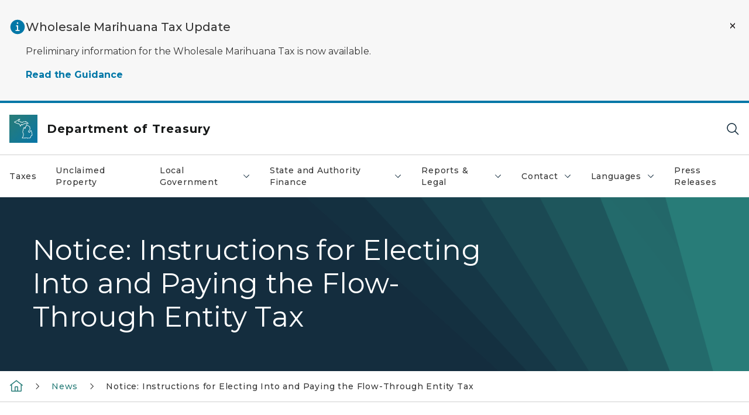

--- FILE ---
content_type: text/html; charset=utf-8
request_url: https://www.michigan.gov/treasury/news/notice-instructions-for-electing-into-and-paying-the-flow-through-entity-tax
body_size: 21998
content:



<!DOCTYPE html>
<!--[if lt IE 7]>      <html class="no-js lt-ie9 lt-ie8 lt-ie7"> <![endif]-->
<!--[if IE 7]>         <html class="no-js lt-ie9 lt-ie8"> <![endif]-->
<!--[if IE 8]>         <html class="no-js lt-ie9"> <![endif]-->
<!--[if gt IE 8]><!-->
<html class="no-js" lang="en">
<!--<![endif]-->
<head>
<link href="/treasury/-/media/Base-Themes/Core-Libraries/styles/optimized-min.css?rev=0d5ba9d6f4d64dc58b0ec50ad1bb0b58&hash=4C53AF9269E54955411F192A1CF3E6D8" rel="stylesheet" /><link href="/treasury/-/media/Base-Themes/Main-Theme/styles/optimized-min.css?rev=dd491b74890540928bec94fb7f92c1a6&hash=FA838ED69414BE820297107BA5E0604E" rel="stylesheet" /><link href="/treasury/-/media/Themes/eMiCoreTheme/som-guidelines/styles/pre-optimized-min.css?rev=39f954cab04a4fd4ab37c3bf766a1370&hash=58A36C7B94BFFC2BA40DC918F7DD3521" rel="stylesheet" /><link href="/treasury/-/media/Themes/eMiCoreTheme/DataTables/Styles/optimized-min.css?rev=99f96bab3005400ea7c6c4472bdd5f11&hash=251944BBB2F8EDCB29BA5DC743CD27AA" rel="stylesheet" /><link href="/treasury/-/media/Base-Themes/Slick-Carousel/styles/optimized-min.css?rev=9524f845a6664e6891d64d36f9961a6c&hash=FC3C5C4EB641AB58D85EFDFBEEB46619" rel="stylesheet" /><link href="/treasury/-/media/Themes/eMiCoreTheme/DateRangePicker/Styles/optimized-min.css?rev=2ef96215d9ef47f69da97c840a8917dd&hash=0E1A8A876522D91C5851A38E88FD8A7E" rel="stylesheet" /><link href="/treasury/-/media/Themes/eMiCoreTheme/eMiCoreTheme/styles/pre-optimized-min.css?rev=4d1836aa208e4b49b392aeec14e1c97d&hash=847F2B28F7092B347B7FE308FBA8509E" rel="stylesheet" />    



    <title>Notice: Instructions for Electing Into and Paying the Flow-Through Entity Tax</title>


<link rel="canonical" href="https://www.michigan.gov/treasury/news/notice-instructions-for-electing-into-and-paying-the-flow-through-entity-tax">



    <link href="/treasury/-/media/Project/Websites/shared/Browser-Icon/favicon.ico?rev=2e0c4e282d1f41d7add652b27b58dd38&amp;hash=AAF9A0C8166E6AF51FC985E126D9C08C" rel="shortcut icon" />


    

    <!--Custom eMich Metadata Rendering advanced Favicon from SXA Site Settings-->

    
            <link rel="apple-touch-icon" sizes="180x180" href="/treasury/-/media/Project/Websites/shared/Browser-Icon/apple-touch-icon.png?rev=6ba8df484dcd48a7b322e75d818cc69d&hash=81CC0D69F1D16CE24CDEE7D2B727255F" />
        
    
            <link rel="icon" type="image/png" sizes="32x32" href="/treasury/-/media/Project/Websites/shared/Browser-Icon/favicon-32x32.png?rev=7022dacf2ef14b248b731f451c62a380&hash=FD2ABB66CF7E9FDE1616CDCFB448C08A" />
        
    
            <link rel="icon" type="image/png" sizes="16x16" href="/treasury/-/media/Project/Websites/shared/Browser-Icon/favicon-16x16.png?rev=7f7c62522a1646349d767d94fe24a637&hash=5029CD04FDD1051FA706A4454B82D97E" />
        
    
            <link rel="manifest" href="/treasury/-/media/Project/Websites/shared/Browser-Icon/site.webmanifest?rev=83ca428ef151478d8decb815e7217495&hash=1016DCA9B7EF5A5539778F7A23DEC206" />
        
    
            <link rel="mask-icon" href="/treasury/-/media/Project/Websites/shared/Browser-Icon/safari-pinned-tab.svg?rev=51f3e40a77134fbbb2233ded33af6d5e&hash=EFA97B67F2EED6EF4C5FF7E99B5E5BB6" color="#277c78" />
        
    
            <meta name="msapplication-config" content="/treasury/-/media/Project/Websites/shared/Browser-Icon/browserconfig.xml?rev=15a1c884ffca4409bb27fcec7eef109e&hash=05E20264B01346C65069B156F280290F" />
        
    
            <meta name="msapplication-TileColor" content="#277c78" />
        
    
            <meta name="theme-color" content="#ffffff" />
        


    

<!-- Coveo Metadata fields -->




	<meta name="site-name" content="Department of Treasury" />


<meta name="site-path" content="treasury" />
<meta name="site-logo" content="/treasury/-/media/Images/Logos/treasury.svg?rev=8e53460de7f548e3a5c741489726fbcc&hash=3D9B6A8F5570359FFD2E581E8911767D" />


<meta name="site-agency" content="Treasury" />
<meta name="site-agency-name" content="Department of Treasury" />
<meta name="item-type" content="Page" />
<meta name="grouped-item-type" content="Webpages" />
<meta name="site-hierarchy" content="Department of Treasury|Department of Treasury" />
<meta name="sxa-tags" content="Department of Treasury" />
<meta name="page-summary" content="" />
<meta name="page-template" content="Page" />
<meta name="page-image" content="" />
<meta name="page-hasformcomponent" content="false" />
<meta name="robots" content="" />
<meta name="page-breadcrumb" content="Treasury|News|Notice: Instructions for Electing Into and Paying the Flow-Through Entity Tax" />






<!-- end Coveo Metadata fields -->



<meta property="og:image"  content="https://www.michigan.gov/treasury/-/media/Project/Websites/SOM/Images/Global-SOM/Michigangov-OG-Image.png?rev=04d34972184442b1bd24b5efb46cd150&amp;hash=FC6B713E81662E96F29201F7137F4B3E"><meta property="og:title"  content="Notice: Instructions for Electing Into and Paying the Flow-Through Entity Tax"><meta property="og:url"  content="https://www.michigan.gov/treasury/news/notice-instructions-for-electing-into-and-paying-the-flow-through-entity-tax">







<meta property="twitter:title"  content="Notice: Instructions for Electing Into and Paying the Flow-Through Entity Tax"><meta property="twitter:card"  content="summary_large_image">

    <meta name="viewport" content="width=device-width, initial-scale=1" />


    


<!-- Google Tag Manager -->
<script>(function(w,d,s,l,i){w[l]=w[l]||[];w[l].push({'gtm.start':
new Date().getTime(),event:'gtm.js'});var f=d.getElementsByTagName(s)[0],
j=d.createElement(s),dl=l!='dataLayer'?'&l='+l:'';j.async=true;j.src=
'https://www.googletagmanager.com/gtm.js?id='+i+dl;f.parentNode.insertBefore(j,f);
})(window,document,'script','dataLayer','GTM-WTW7M9');</script>
<!-- End Google Tag Manager -->


    





    




    <script type="application/ld+json">
             {"@context":"https://schema.org","@type":"WebPage","name":"Notice: Instructions for Electing Into and Paying the Flow-Through Entity Tax","url":"https://www.michigan.gov/treasury/news/notice-instructions-for-electing-into-and-paying-the-flow-through-entity-tax","inLanguage":"en-US"}
    </script>

</head>
<body class="default-device bodyclass">
    



    


<!-- Google Tag Manager (noscript) -->
<noscript><iframe src='https://www.googletagmanager.com/ns.html?id=GTM-WTW7M9'
height="0" width="0" style="display:none;visibility:hidden" title="Google Tag Manager"></iframe></noscript>
<!-- End Google Tag Manager (noscript) -->

    
<!-- #wrapper -->

<div id="wrapper">
    <a class="sr-only sr-only-focusable jump-to-id header__skip" href="#pagebody" data-target-id="main"><span class="skip-main">Skip to main content</span></a>
    <!-- #header -->
    <header>
        <div id="header" class="">
            




    

    <section alertid="e9e4880689744561a2a8c07f446354d2" duration="" class="important-information-box__section important-information-box__section--info">
        
        
        
                    
                    <div class="container">
                         <div class="important-information-box__close-button">
                            <button type="button" class="close-button" aria-label="Close Alert" alertid="{E9E48806-8974-4561-A2A8-C07F446354D2}">
                                <span class="close-icon-x" aria-hidden="true"></span>
                            </button>
                        </div>
                        <div class="row">
                            <div class="col-10">                        
                                <div class="important-information-box__section-content">
                                    <div class="important-information-box__icon-container">                                  
                                        <svg xmlns="http://www.w3.org/2000/svg" viewBox="0 0 32 32" aria-label="information filled" data-tags="info learn more tip help information filled filled" role="img" fill="currentColor" focusable="false"><path d="M16 2a14 14 0 1 0 14 14A14 14 0 0 0 16 2Zm0 5a1.5 1.5 0 1 1-1.5 1.5A1.5 1.5 0 0 1 16 7Zm4 17.12h-8v-2.25h2.88v-6.75H13v-2.25h4.13v9H20Z" /></svg> 
                                    </div>
                                    <div class="d-flex flex-column w-100 gy-0">
                                        
                                                                    <div class="important-information-box__section-heading">Wholesale Marihuana Tax Update</div>
                                                                
                                        
                                                                    <div class="rte-content"><p>Preliminary information for the Wholesale Marihuana Tax is now available.</p></div>
                                                                
                                        <a 
                                                                     class='view-link  off-domain-link' href='https://www.michigan.gov/taxes/business-taxes/wholesale-marihuana-tax' target='_blank' rel='noopener noreferrer'>Read the Guidance</a>
                                                                
                                    </div>
                                </div>                        
                            </div>
                        </div>
                    </div>
                

    </section>

<div class="component content component__section main-width">
    <div class="component-content">
<div class="print-only">
  <div class="container">
    <div class="row text-center">
      <div class="col-12">
        <!-- Get Url for mobile page logo -->
       
          
              
       
          
              
               <img class="header-logo" src="/treasury/-/media/Project/Websites/shared/Site-Logos/MichiganGlobal-logo-Icon.svg?rev=e29162c06c174283bdf2106d78d932ac&hash=8B88E0515191CFEBCEDC429756EB0B7F" alt="Michigan Header Logo" /> 
             
    
      </div>
      <div class="col-12">
        <!-- Get Site Name -->
        <div class="section-title mb-0">TREASURY</div>
      </div>
    </div>
  </div>
</div><div class="navbar"><div class="navbar-brand pl-1">

<a  href="/treasury" class="navbar-brand-img">

    
            <img class="header-logo-img" src="/treasury/-/media/Project/Websites/shared/Site-Logos/MichiganGlobal-logo-Icon.svg?rev=e29162c06c174283bdf2106d78d932ac&hash=8B88E0515191CFEBCEDC429756EB0B7F" alt="Michigan Header Logo" /> 
        
    

    
    
            <img class="header-logo" src="/treasury/-/media/Project/Websites/shared/Site-Logos/MichiganGlobal-logo-Icon.svg?rev=e29162c06c174283bdf2106d78d932ac&hash=8B88E0515191CFEBCEDC429756EB0B7F" alt="Michigan Header Logo" /> 
        
    
</a>

<a  href="/treasury" class="navbar-brand-title">
<div class="header__section-title">Department of Treasury</div>
</a>
</div><div class="action-bar">
<button class="header__section-search-wrapper" aria-label="Search">
    <span class="header__section-search-icon" aria-hidden="true"></span>
</button>
 <button class="navigation-toggle-header" type="button" aria-label="Open Main Menu" aria-expanded="false" id="mobileMenuButton" aria-controls="mobileMenuContent">
    <span class="navigation-toggle-header-icon"></span>
 </button>
</div></div>    </div>
</div>



    <section class="component component-wrapper">
            <div class="container-fluid">
<div class="row">    <div class="component navigation col-12 d-none d-md-block navigation-main navigation-main-vertical">
        <div class="component-content">
<nav id="menuA" aria-label="Main menu" class="headerMain-menu main-width">
    <div class="menu-a">
        <div class="main-nav">
            <ul class="clearfix nav main-menu">
                                <li class="level1 rel-level1 nav-item">
                                    <div class="navigation-title field-navigation-title">
                                        <a href="https://www.michigan.gov/taxes" target="_self" data-index="0" class="nav-link lv1-item_0">
                                            Taxes
                                        </a>
                                    </div>
                                </li>
                                <li class="level1 rel-level1 nav-item">
                                    <div class="navigation-title field-navigation-title">
                                        <a href="https://unclaimedproperty.michigan.gov/" target="_self" data-index="1" class="nav-link lv1-item_1">
                                            Unclaimed Property
                                        </a>
                                    </div>
                                </li>
                                <li class="level1 rel-level1 nav-item">
                                    <div class="navigation-title field-navigation-title" data-id="#meganav_ed8f003b2b4f463ca6e1ce609d581788">
                                        <button type="button" tabindex="0" data-index="2" class="not-link nav-link w-100 lv1-item_2" aria-expanded="false">
                                            Local Government
                                            <span class="header-caret"></span>
                                        </button>
                                    </div>
                                </li>
                                <li class="level1 rel-level1 nav-item">
                                    <div class="navigation-title field-navigation-title" data-id="#meganav_e53e215e39d44f8da3c6b696c11a71c0">
                                        <button type="button" tabindex="0" data-index="3" class="not-link nav-link w-100 lv1-item_3" aria-expanded="false">
                                            State and Authority Finance
                                            <span class="header-caret"></span>
                                        </button>
                                    </div>
                                </li>
                                <li class="level1 rel-level1 nav-item">
                                    <div class="navigation-title field-navigation-title" data-id="#meganav_6f123487fe354f29b78fa996d328386b">
                                        <button type="button" tabindex="0" data-index="4" class="not-link nav-link w-100 lv1-item_4" aria-expanded="false">
                                            Reports &amp; Legal
                                            <span class="header-caret"></span>
                                        </button>
                                    </div>
                                </li>
                                <li class="level1 rel-level1 nav-item">
                                    <div class="navigation-title field-navigation-title" data-id="#meganav_17de7f1b890048cbb0b148d17bb32ffb">
                                        <button type="button" tabindex="0" data-index="5" class="not-link nav-link w-100 lv1-item_5" aria-expanded="false">
                                            Contact
                                            <span class="header-caret"></span>
                                        </button>
                                    </div>
                                </li>
                                <li class="level1 rel-level1 nav-item">
                                    <div class="navigation-title field-navigation-title" data-id="#meganav_379c5b8dfed5463b8f839077bf972529">
                                        <button type="button" tabindex="0" data-index="6" class="not-link nav-link w-100 lv1-item_6" aria-expanded="false">
                                            Languages
                                            <span class="header-caret"></span>
                                        </button>
                                    </div>
                                </li>
                                <li class="level1 rel-level1 nav-item">
                                    <div class="navigation-title field-navigation-title">
                                        <a href="/treasury/about/news" target="_self" data-index="7" class="nav-link lv1-item_7">
                                            Press Releases
                                        </a>
                                    </div>
                                </li>

            </ul>
        </div>
    </div>
</nav>

        <div class="megamenu main-nav" id="meganav_a6bcd79a60e84da4a3054ebf376527f8">
            <div class="container-fluid content-width px-0">
                <div class="row no-gutters">
                    <div class="col-12 col-md-5 second-level">
                        <div class="row no-gutters">
                            <div class="col-12">
                                <div class="second-level-title h1 ml-1 mb-1">Taxes</div>
                                <a class="second-level-link ml-1" href="https://www.michigan.gov/taxes">
                                    Go to Taxes
                                    <span class="header-caret-next"></span>
                                </a>
                                <ul class="nav flex-column mt-1">

                                </ul>
                            </div>
                        </div>
                    </div>
                    <div class="col-12 col-md-7 main-nav third-level active default"></div>
                </div>
            </div>
        </div>
        <div class="megamenu main-nav" id="meganav_bec1ef3d935943c18151ca0f89bc1749">
            <div class="container-fluid content-width px-0">
                <div class="row no-gutters">
                    <div class="col-12 col-md-5 second-level">
                        <div class="row no-gutters">
                            <div class="col-12">
                                <div class="second-level-title h1 ml-1 mb-1">Unclaimed Property</div>
                                <a class="second-level-link ml-1" href="https://unclaimedproperty.michigan.gov/">
                                    Go to Unclaimed Property
                                    <span class="header-caret-next"></span>
                                </a>
                                <ul class="nav flex-column mt-1">

                                </ul>
                            </div>
                        </div>
                    </div>
                    <div class="col-12 col-md-7 main-nav third-level active default"></div>
                </div>
            </div>
        </div>
        <div class="megamenu main-nav" id="meganav_ed8f003b2b4f463ca6e1ce609d581788">
            <div class="container-fluid content-width px-0">
                <div class="row no-gutters">
                    <div class="col-12 col-md-5 second-level">
                        <div class="row no-gutters">
                            <div class="col-12">
                                <div class="second-level-title h1 ml-1 mb-1">Local Government</div>
                                <a class="second-level-link ml-1" href="/treasury/local">
                                    Go to Local Government
                                    <span class="header-caret-next"></span>
                                </a>
                                <ul class="nav flex-column mt-1">
                                            <li class="nav-item">
                                                        <a href="https://www.michigan.gov/taxes/property/exemptions" data-index="0" class="nav-link lv2-0" target="_blank">
                                                            Community Services Division
                                                        </a>
                                            </li>
                                            <li class="nav-item">
                                                        <button type="button" tabindex="0" data-index="1" class="not-link nav-link w-100 lv2-1 w-100" data-subnavid="#subnav_27e7e757ea81414ab748f761bd49eddf" data-linktarget="_self" aria-controls="subnav_27e7e757ea81414ab748f761bd49eddf" aria-expanded="false">
                                                            Local Audit and Finance Division
                                                            <span class="header-caret-next"></span>
                                                        </button>
                                            </li>
                                            <li class="nav-item">
                                                        <a href="https://www.michigan.gov/taxes/property" data-index="2" class="nav-link lv2-2" target="_blank">
                                                            Property Tax Division
                                                        </a>
                                            </li>
                                            <li class="nav-item">
                                                        <a href="/treasury/local/school-fiscal" data-index="3" class="nav-link lv2-3" target="_self">
                                                            School Review and Fiscal Accountability Division
                                                        </a>
                                            </li>
                                            <li class="nav-item">
                                                        <button type="button" tabindex="0" data-index="4" class="not-link nav-link w-100 lv2-4 w-100" data-subnavid="#subnav_6d61aee8b6b441a697950c111ad765d2" data-linktarget="_self" aria-controls="subnav_6d61aee8b6b441a697950c111ad765d2" aria-expanded="false">
                                                            Revenue Sharing
                                                            <span class="header-caret-next"></span>
                                                        </button>
                                            </li>
                                            <li class="nav-item">
                                                        <button type="button" tabindex="0" data-index="5" class="not-link nav-link w-100 lv2-5 lv2-last" data-subnavid="#subnav_cff520113d2d42219c8df4190aee358a" data-linktarget="_self" aria-controls="subnav_cff520113d2d42219c8df4190aee358a" aria-expanded="false">
                                                            Local Fiscal Health
                                                            <span class="header-caret-next"></span>
                                                        </button>
                                            </li>

                                </ul>
                            </div>
                        </div>
                    </div>
                    <div class="col-12 col-md-7 main-nav third-level active default"></div>
                        <div class="col-12 col-md-7 main-nav third-level" id="subnav_cf3ed7f8eb56450b90797673c41ad4a4">
                            <div class="row no-gutters">
                                <div class="col-12 col-md-8">
                                <div class="third-level-title h1 ml-1 mb-1">Community Services Division</div>
                                <a class="third-level-link ml-1" href="https://www.michigan.gov/taxes/property/exemptions" target="_blank">
                                    Go to Community Services Division
                                    <span class="header-caret-next"></span>
                                </a>
                                    <p class="ml-1 nav-text">
                                        
                                    </p>
                                </div>
                            </div>
                        </div>
                        <div class="col-12 col-md-7 main-nav third-level" id="subnav_27e7e757ea81414ab748f761bd49eddf">
                            <div class="row no-gutters">
                                <div class="col-12 col-md-8">
                                <div class="third-level-title h1 ml-1 mb-1">Local Audit and Finance Division</div>
                                <a class="third-level-link ml-1" href="/treasury/local/lafd" target="_self">
                                    Go to Local Audit and Finance Division
                                    <span class="header-caret-next"></span>
                                </a>
                                    <p class="ml-1 nav-text">
                                        
                                    </p>
                                    <ul class="nav flex-column mt-1">
                                                <li class="nav-item">
                                                        <a href="/treasury/local/lafd/retirement" data-index="0" class="nav-link lv3-0 lv3-last" target="_self">
                                                            Local Retirement Reporting
                                                        </a>
                                                </li>

                                    </ul>
                                </div>
                            </div>
                        </div>
                        <div class="col-12 col-md-7 main-nav third-level" id="subnav_17015d02f23f45c3afac2086c59bb9e8">
                            <div class="row no-gutters">
                                <div class="col-12 col-md-8">
                                <div class="third-level-title h1 ml-1 mb-1">Property Tax Division</div>
                                <a class="third-level-link ml-1" href="https://www.michigan.gov/taxes/property" target="_blank">
                                    Go to Property Tax Division
                                    <span class="header-caret-next"></span>
                                </a>
                                    <p class="ml-1 nav-text">
                                        
                                    </p>
                                </div>
                            </div>
                        </div>
                        <div class="col-12 col-md-7 main-nav third-level" id="subnav_fe9238c7a8874a6692a8af0df56933f9">
                            <div class="row no-gutters">
                                <div class="col-12 col-md-8">
                                <div class="third-level-title h1 ml-1 mb-1">School Review and Fiscal Accountability Division</div>
                                <a class="third-level-link ml-1" href="/treasury/local/school-fiscal" target="_self">
                                    Go to School Review and Fiscal Accountability Division
                                    <span class="header-caret-next"></span>
                                </a>
                                    <p class="ml-1 nav-text">
                                        School Review and Fiscal Accountability
                                    </p>
                                </div>
                            </div>
                        </div>
                        <div class="col-12 col-md-7 main-nav third-level" id="subnav_6d61aee8b6b441a697950c111ad765d2">
                            <div class="row no-gutters">
                                <div class="col-12 col-md-8">
                                <div class="third-level-title h1 ml-1 mb-1">Revenue Sharing</div>
                                <a class="third-level-link ml-1" href="/treasury/local/share" target="_self">
                                    Go to Revenue Sharing
                                    <span class="header-caret-next"></span>
                                </a>
                                    <p class="ml-1 nav-text">
                                        information on the Michigan State Revenue Sharing Program.
                                    </p>
                                    <ul class="nav flex-column mt-1">
                                                <li class="nav-item">
                                                        <a href="/treasury/local/share/qherpp" data-index="0" class="nav-link lv3-0 lv3-last" target="_self">
                                                            QHERPP
                                                        </a>
                                                </li>

                                    </ul>
                                </div>
                            </div>
                        </div>
                        <div class="col-12 col-md-7 main-nav third-level" id="subnav_cff520113d2d42219c8df4190aee358a">
                            <div class="row no-gutters">
                                <div class="col-12 col-md-8">
                                <div class="third-level-title h1 ml-1 mb-1">Local Fiscal Health</div>
                                <a class="third-level-link ml-1" href="/treasury/local/fiscal-health" target="_self">
                                    Go to Local Fiscal Health
                                    <span class="header-caret-next"></span>
                                </a>
                                    <p class="ml-1 nav-text">
                                        
                                    </p>
                                    <ul class="nav flex-column mt-1">
                                                <li class="nav-item">
                                                        <a href="/treasury/local/fiscal-health/efm" data-index="0" class="nav-link lv3-0" target="_self">
                                                            Financial Emergency Information
                                                        </a>
                                                </li>
                                                <li class="nav-item">
                                                        <a href="/treasury/local/fiscal-health/detroit-frc" data-index="1" class="nav-link lv3-1 lv3-last" target="_self">
                                                            Detroit Financial Review Commission
                                                        </a>
                                                </li>

                                    </ul>
                                </div>
                            </div>
                        </div>
                </div>
            </div>
        </div>
        <div class="megamenu main-nav" id="meganav_e53e215e39d44f8da3c6b696c11a71c0">
            <div class="container-fluid content-width px-0">
                <div class="row no-gutters">
                    <div class="col-12 col-md-5 second-level">
                        <div class="row no-gutters">
                            <div class="col-12">
                                <div class="second-level-title h1 ml-1 mb-1">State and Authority Finance</div>
                                <a class="second-level-link ml-1" href="/treasury/finance">
                                    Go to State and Authority Finance
                                    <span class="header-caret-next"></span>
                                </a>
                                <ul class="nav flex-column mt-1">
                                            <li class="nav-item">
                                                        <a href="/treasury/finance/fin-prog" data-index="0" class="nav-link lv2-0" target="_self">
                                                            Finance Programs
                                                        </a>
                                            </li>
                                            <li class="nav-item">
                                                        <a href="/treasury/finance/sbqlp" data-index="1" class="nav-link lv2-1" target="_self">
                                                            School Bond Qualification &amp; Loan
                                                        </a>
                                            </li>
                                            <li class="nav-item">
                                                        <a href="/treasury/finance/sba" data-index="2" class="nav-link lv2-2" target="_self">
                                                            State Building Authority
                                                        </a>
                                            </li>
                                            <li class="nav-item">
                                                        <a href="/treasury/finance/mfa" data-index="3" class="nav-link lv2-3" target="_self">
                                                            Michigan Finance Authority
                                                        </a>
                                            </li>
                                            <li class="nav-item">
                                                        <a href="/treasury/finance/info" data-index="4" class="nav-link lv2-4 lv2-last" target="_self">
                                                            Additional Information
                                                        </a>
                                            </li>

                                </ul>
                            </div>
                        </div>
                    </div>
                    <div class="col-12 col-md-7 main-nav third-level active default"></div>
                        <div class="col-12 col-md-7 main-nav third-level" id="subnav_458b588ebcaa4c0d8cfe6f0d34fd9d3e">
                            <div class="row no-gutters">
                                <div class="col-12 col-md-8">
                                <div class="third-level-title h1 ml-1 mb-1">Finance Programs</div>
                                <a class="third-level-link ml-1" href="/treasury/finance/fin-prog" target="_self">
                                    Go to Finance Programs
                                    <span class="header-caret-next"></span>
                                </a>
                                    <p class="ml-1 nav-text">
                                        financing programs to meet the needs of local units of government including: Cities, Villages, Townships, Counties, and various special purpose units.
                                    </p>
                                </div>
                            </div>
                        </div>
                        <div class="col-12 col-md-7 main-nav third-level" id="subnav_c61b9490624b4e4aadf6bfc5ea0f46eb">
                            <div class="row no-gutters">
                                <div class="col-12 col-md-8">
                                <div class="third-level-title h1 ml-1 mb-1">School Bond Qualification &amp; Loan</div>
                                <a class="third-level-link ml-1" href="/treasury/finance/sbqlp" target="_self">
                                    Go to School Bond Qualification &amp; Loan
                                    <span class="header-caret-next"></span>
                                </a>
                                    <p class="ml-1 nav-text">
                                        School Bond Qualification &amp; Loan
                                    </p>
                                </div>
                            </div>
                        </div>
                        <div class="col-12 col-md-7 main-nav third-level" id="subnav_831e2bcd3bf24c1f828b2328eabca2d7">
                            <div class="row no-gutters">
                                <div class="col-12 col-md-8">
                                <div class="third-level-title h1 ml-1 mb-1">State Building Authority</div>
                                <a class="third-level-link ml-1" href="/treasury/finance/sba" target="_self">
                                    Go to State Building Authority
                                    <span class="header-caret-next"></span>
                                </a>
                                    <p class="ml-1 nav-text">
                                        State Building Authority
                                    </p>
                                </div>
                            </div>
                        </div>
                        <div class="col-12 col-md-7 main-nav third-level" id="subnav_a16eb49559e14a7489c7263082b316a1">
                            <div class="row no-gutters">
                                <div class="col-12 col-md-8">
                                <div class="third-level-title h1 ml-1 mb-1">Michigan Finance Authority</div>
                                <a class="third-level-link ml-1" href="/treasury/finance/mfa" target="_self">
                                    Go to Michigan Finance Authority
                                    <span class="header-caret-next"></span>
                                </a>
                                    <p class="ml-1 nav-text">
                                        Michigan Finance Authority
                                    </p>
                                </div>
                            </div>
                        </div>
                        <div class="col-12 col-md-7 main-nav third-level" id="subnav_4532c52008da4a1aa8c827f1c219e0c0">
                            <div class="row no-gutters">
                                <div class="col-12 col-md-8">
                                <div class="third-level-title h1 ml-1 mb-1">Additional Information</div>
                                <a class="third-level-link ml-1" href="/treasury/finance/info" target="_self">
                                    Go to Additional Information
                                    <span class="header-caret-next"></span>
                                </a>
                                    <p class="ml-1 nav-text">
                                        the bond process, finance teams, lost bonds and links to other resources.
                                    </p>
                                </div>
                            </div>
                        </div>
                </div>
            </div>
        </div>
        <div class="megamenu main-nav" id="meganav_6f123487fe354f29b78fa996d328386b">
            <div class="container-fluid content-width px-0">
                <div class="row no-gutters">
                    <div class="col-12 col-md-5 second-level">
                        <div class="row no-gutters">
                            <div class="col-12">
                                <div class="second-level-title h1 ml-1 mb-1">Reports &amp; Legal</div>
                                <a class="second-level-link ml-1" href="/treasury/reference">
                                    Go to Reports &amp; Legal
                                    <span class="header-caret-next"></span>
                                </a>
                                <ul class="nav flex-column mt-1">
                                            <li class="nav-item">
                                                        <button type="button" tabindex="0" data-index="0" class="not-link nav-link w-100 lv2-0 w-100" data-subnavid="#subnav_72900fc11a7e46d0b20171bfe58fff11" data-linktarget="_self" aria-controls="subnav_72900fc11a7e46d0b20171bfe58fff11" aria-expanded="false">
                                                            Reports
                                                            <span class="header-caret-next"></span>
                                                        </button>
                                            </li>
                                            <li class="nav-item">
                                                        <a href="/treasury/reference/rab" data-index="1" class="nav-link lv2-1" target="_self">
                                                            Revenue Administrative Bulletins
                                                        </a>
                                            </li>
                                            <li class="nav-item">
                                                        <a href="/treasury/reference/ipd" data-index="2" class="nav-link lv2-2" target="_self">
                                                            Internal Policy Directives
                                                        </a>
                                            </li>
                                            <li class="nav-item">
                                                        <a href="/treasury/reference/legal" data-index="3" class="nav-link lv2-3" target="_self">
                                                            Legal
                                                        </a>
                                            </li>
                                            <li class="nav-item">
                                                        <button type="button" tabindex="0" data-index="4" class="not-link nav-link w-100 lv2-4 w-100" data-subnavid="#subnav_75f44df62696439296a872a68769ee63" data-linktarget="_self" aria-controls="subnav_75f44df62696439296a872a68769ee63" aria-expanded="false">
                                                            Letter Rulings
                                                            <span class="header-caret-next"></span>
                                                        </button>
                                            </li>
                                            <li class="nav-item">
                                                        <button type="button" tabindex="0" data-index="5" class="not-link nav-link w-100 lv2-5 w-100" data-subnavid="#subnav_446cc785a1b94e9f80c05c788f4a174f" data-linktarget="_self" aria-controls="subnav_446cc785a1b94e9f80c05c788f4a174f" aria-expanded="false">
                                                            Notices
                                                            <span class="header-caret-next"></span>
                                                        </button>
                                            </li>
                                            <li class="nav-item">
                                                        <button type="button" tabindex="0" data-index="6" class="not-link nav-link w-100 lv2-6 lv2-last" data-subnavid="#subnav_2dbc8b92c861469e84dbd06438b4bc18" data-linktarget="_self" aria-controls="subnav_2dbc8b92c861469e84dbd06438b4bc18" aria-expanded="false">
                                                            Technical Advice Letter
                                                            <span class="header-caret-next"></span>
                                                        </button>
                                            </li>

                                </ul>
                            </div>
                        </div>
                    </div>
                    <div class="col-12 col-md-7 main-nav third-level active default"></div>
                        <div class="col-12 col-md-7 main-nav third-level" id="subnav_72900fc11a7e46d0b20171bfe58fff11">
                            <div class="row no-gutters">
                                <div class="col-12 col-md-8">
                                <div class="third-level-title h1 ml-1 mb-1">Reports</div>
                                <a class="third-level-link ml-1" href="/treasury/reference/reports" target="_self">
                                    Go to Reports
                                    <span class="header-caret-next"></span>
                                </a>
                                    <p class="ml-1 nav-text">
                                        Reports on the various taxes that the Department of Treasury administers as well as Treasury&#39;s annual reports and other revenue and budget reports.
                                    </p>
                                    <ul class="nav flex-column mt-1">
                                                <li class="nav-item">
                                                        <a href="/treasury/reference/reports/adrp-semiannual-reports" data-index="0" class="nav-link lv3-0" target="_self">
                                                            ADRP Semi Annual Reports
                                                        </a>
                                                </li>
                                                <li class="nav-item">
                                                        <a href="/treasury/reference/reports/reports-archive" data-index="1" class="nav-link lv3-1 lv3-last" target="_self">
                                                            Reports Archive
                                                        </a>
                                                </li>

                                    </ul>
                                </div>
                            </div>
                        </div>
                        <div class="col-12 col-md-7 main-nav third-level" id="subnav_88437704c77945db871856e58c206b69">
                            <div class="row no-gutters">
                                <div class="col-12 col-md-8">
                                <div class="third-level-title h1 ml-1 mb-1">Revenue Administrative Bulletins</div>
                                <a class="third-level-link ml-1" href="/treasury/reference/rab" target="_self">
                                    Go to Revenue Administrative Bulletins
                                    <span class="header-caret-next"></span>
                                </a>
                                    <p class="ml-1 nav-text">
                                        A Revenue Administrative Bulletin (RAB) is a directive issued by the Bureau of Tax Policy. Its purpose is to promote uniform application of tax laws throughout the State by the Bureau of Tax Policy personnel and provide information and guidance to taxpayers.
                                    </p>
                                </div>
                            </div>
                        </div>
                        <div class="col-12 col-md-7 main-nav third-level" id="subnav_bca645c7de3643598bb5a8492f593e8b">
                            <div class="row no-gutters">
                                <div class="col-12 col-md-8">
                                <div class="third-level-title h1 ml-1 mb-1">Internal Policy Directives</div>
                                <a class="third-level-link ml-1" href="/treasury/reference/ipd" target="_self">
                                    Go to Internal Policy Directives
                                    <span class="header-caret-next"></span>
                                </a>
                                    <p class="ml-1 nav-text">
                                        Internal Policy Directives are prepared to provide guidance to department staff to insure uniformity in tax administration.
                                    </p>
                                </div>
                            </div>
                        </div>
                        <div class="col-12 col-md-7 main-nav third-level" id="subnav_e8895683126c46abbc30710e37a64cde">
                            <div class="row no-gutters">
                                <div class="col-12 col-md-8">
                                <div class="third-level-title h1 ml-1 mb-1">Legal</div>
                                <a class="third-level-link ml-1" href="/treasury/reference/legal" target="_self">
                                    Go to Legal
                                    <span class="header-caret-next"></span>
                                </a>
                                    <p class="ml-1 nav-text">
                                        The various Divisions of the Department of Treasury are guided by State statutes, Administrative Rules, Court cases, Revenue Administrative Bureau Bulletins, Property Tax Commission Bulletins and Letter Rulings.
                                    </p>
                                </div>
                            </div>
                        </div>
                        <div class="col-12 col-md-7 main-nav third-level" id="subnav_75f44df62696439296a872a68769ee63">
                            <div class="row no-gutters">
                                <div class="col-12 col-md-8">
                                <div class="third-level-title h1 ml-1 mb-1">Letter Rulings</div>
                                <a class="third-level-link ml-1" href="/treasury/reference/letter" target="_self">
                                    Go to Letter Rulings
                                    <span class="header-caret-next"></span>
                                </a>
                                    <p class="ml-1 nav-text">
                                        Letter Rulings
                                    </p>
                                    <ul class="nav flex-column mt-1">
                                                <li class="nav-item">
                                                        <a href="/treasury/reference/letter/2025-letter-rulings" data-index="0" class="nav-link lv3-0 lv3-last" target="_self">
                                                            2025 Letter Rulings
                                                        </a>
                                                </li>

                                    </ul>
                                </div>
                            </div>
                        </div>
                        <div class="col-12 col-md-7 main-nav third-level" id="subnav_446cc785a1b94e9f80c05c788f4a174f">
                            <div class="row no-gutters">
                                <div class="col-12 col-md-8">
                                <div class="third-level-title h1 ml-1 mb-1">Notices</div>
                                <a class="third-level-link ml-1" href="/treasury/reference/taxpayer-notices" target="_self">
                                    Go to Notices
                                    <span class="header-caret-next"></span>
                                </a>
                                    <p class="ml-1 nav-text">
                                        
                                    </p>
                                    <ul class="nav flex-column mt-1">
                                                <li class="nav-item">
                                                        <a href="/treasury/reference/taxpayer-notices/notice-regarding-new-deductions-for-qualified-overtime-compensation-and-qualified-tips" data-index="0" class="nav-link lv3-0" target="_self">
                                                            Notice Regarding New Deductions for Qualified Overtime Compensation and Qualified Tips
                                                        </a>
                                                </li>
                                                <li class="nav-item">
                                                        <a href="/treasury/reference/taxpayer-notices/notice-regarding-fuel-tax-changes-from-public-acts-17-20-of-2025" data-index="1" class="nav-link lv3-1" target="_self">
                                                            Notice Regarding Fuel Tax Changes from Public Acts 17-20 of 2025
                                                        </a>
                                                </li>
                                                <li class="nav-item">
                                                        <a href="/treasury/reference/taxpayer-notices/sales-and-use-tax-notice-regarding-federal-phase-out-of-the-penny" data-index="2" class="nav-link lv3-2" target="_self">
                                                            Sales and Use Tax Notice Regarding Federal Phase Out of the Penny
                                                        </a>
                                                </li>
                                                <li class="nav-item">
                                                        <a href="/treasury/reference/taxpayer-notices/notice-to-taxpayers-regarding-the-wholesale-tax-on-adult-use-marihuana" data-index="3" class="nav-link lv3-3" target="_self">
                                                            Notice to Taxpayers Regarding the Wholesale Tax on Adult-Use Marihuana
                                                        </a>
                                                </li>
                                                <li class="nav-item">
                                                        <a href="/treasury/reference/taxpayer-notices/notice-regarding-social-security-taxation-changes-in-public-act-24-of-2025" data-index="4" class="nav-link lv3-4" target="_self">
                                                            Notice Regarding Social Security Taxation Changes in Public Act 24 of 2025
                                                        </a>
                                                </li>
                                                <li class="nav-item">
                                                        <a href="/treasury/reference/taxpayer-notices/tax-rate-calculation-on-gross-premiums-attributable-to-qualified-health-plans-for-tax-year-2025" data-index="5" class="nav-link lv3-5" target="_self">
                                                            Tax Rate Calculation on Gross Premiums Attributable to Qualified Health Plans for Tax Year 2025
                                                        </a>
                                                </li>
                                                <li class="nav-item">
                                                        <a href="/treasury/reference/taxpayer-notices/flow-through-entity-tax-election-relief-in-light-of-one-big-beautiful-bill-act" data-index="6" class="nav-link lv3-6" target="_self">
                                                            Flow-Through Entity Tax Election Relief in Light of One Big Beautiful Bill Act
                                                        </a>
                                                </li>
                                                <li class="nav-item">
                                                        <a href="/treasury/reference/taxpayer-notices/relief-available-upon-request-for-individuals-and-businesses-in-counties-impacted-by-severe-weather" data-index="7" class="nav-link lv3-7" target="_self">
                                                            Relief Available Upon Request for Individuals and Businesses in Counties Impacted by Severe Weather
                                                        </a>
                                                </li>
                                                <li class="nav-item">
                                                        <a href="/treasury/reference/taxpayer-notices/2025-tax-year-income-tax-rate-for-individuals-and-fiduciaries" data-index="8" class="nav-link lv3-8" target="_self">
                                                            2025 Tax Year Income Tax Rate for Individuals and Fiduciaries
                                                        </a>
                                                </li>
                                                <li class="nav-item">
                                                        <a href="/treasury/reference/taxpayer-notices/notice-regarding-new-research-and-development-credit" data-index="9" class="nav-link lv3-9" target="_self">
                                                            Notice Regarding New Research and Development Credit
                                                        </a>
                                                </li>
                                                <li class="nav-item">
                                                        <a href="/treasury/reference/taxpayer-notices/relief-for-individuals-and-businesses-in-counties-impacted-by-severe-winter-weather-and-ice-storm" data-index="10" class="nav-link lv3-10" target="_self">
                                                            Relief for Individuals and Businesses in Counties Impacted by Severe Winter Weather and Ice Storm
                                                        </a>
                                                </li>
                                                <li class="nav-item">
                                                        <a href="/treasury/reference/taxpayer-notices/2024-pa-216-amends-flow-through-entity-tax" data-index="11" class="nav-link lv3-11" target="_self">
                                                            2024 PA 216 Amends Flow-Through Entity Tax
                                                        </a>
                                                </li>
                                                <li class="nav-item">
                                                        <a href="/treasury/reference/taxpayer-notices/sales-and-use-tax-exemption-firearm-safety-devices" data-index="12" class="nav-link lv3-12" target="_self">
                                                            Sales and Use Tax Exemption-Firearm Safety Devices
                                                        </a>
                                                </li>
                                                <li class="nav-item">
                                                        <a href="/treasury/reference/taxpayer-notices/no-changes-to-city-income-tax-payments-as-detroit-explores-cryptocurrency-for-property-taxes" data-index="13" class="nav-link lv3-13" target="_self">
                                                            No Changes to City Income Tax Payments as Detroit Explores Cryptocurrency for Property Taxes
                                                        </a>
                                                </li>
                                                <li class="nav-item">
                                                        <a href="/treasury/reference/taxpayer-notices/notice-regarding-rescission-of-rule-governing-food-for-human-consumption" data-index="14" class="nav-link lv3-14" target="_self">
                                                            Notice Regarding Rescission of Rule Governing Food for Human Consumption
                                                        </a>
                                                </li>
                                                <li class="nav-item">
                                                        <a href="/treasury/reference/taxpayer-notices/2024" data-index="15" class="nav-link lv3-15" target="_self">
                                                            Tax Rate Calculation on Gross Premiums Attributable to Qualified Health Plans for Tax Year 2024
                                                        </a>
                                                </li>
                                                <li class="nav-item">
                                                        <a href="/treasury/reference/taxpayer-notices/relief-available-upon-request-in-counties-impacted-by-severe-storms-and-tornadoes" data-index="16" class="nav-link lv3-16" target="_self">
                                                            Relief Available Upon Request in Counties Impacted by Severe Storms and Tornadoes
                                                        </a>
                                                </li>
                                                <li class="nav-item">
                                                        <a href="/treasury/reference/taxpayer-notices/notice-regarding-firearms-safety-devices" data-index="17" class="nav-link lv3-17" target="_self">
                                                            Notice Regarding Firearms Safety Devices
                                                        </a>
                                                </li>
                                                <li class="nav-item">
                                                        <a href="/treasury/reference/taxpayer-notices/homestead-property-tax-credit-and-adjacent-and-contiguous-property" data-index="18" class="nav-link lv3-18" target="_self">
                                                            Homestead Property Tax Credit and Adjacent and Contiguous Property
                                                        </a>
                                                </li>
                                                <li class="nav-item">
                                                        <a href="/treasury/reference/taxpayer-notices/bottle-deposit-dealer-disbursements-form-deadline-beginning-in-2024" data-index="19" class="nav-link lv3-19" target="_self">
                                                            Bottle Deposit Dealer Disbursements Form Deadline Beginning in 2024
                                                        </a>
                                                </li>
                                                <li class="nav-item">
                                                        <a href="/treasury/reference/taxpayer-notices/tax-rate-for-flow-through-entity-tax-years-beginning-in-2024" data-index="20" class="nav-link lv3-20" target="_self">
                                                            Tax Rate for Flow-Through Entity Tax Years Beginning in 2024
                                                        </a>
                                                </li>
                                                <li class="nav-item">
                                                        <a href="/treasury/reference/taxpayer-notices/court-of-appeals-concludes-reduction-to-income-tax-rate--for-tax-year-2023-was-temporary" data-index="21" class="nav-link lv3-21" target="_self">
                                                            Court of Appeals Concludes Reduction to Income Tax Rate  for Tax Year 2023 Was Temporary
                                                        </a>
                                                </li>
                                                <li class="nav-item">
                                                        <a href="/treasury/reference/taxpayer-notices/sales-and-use-tax-exemption-for-firearm-safety-devices-to-take-effect-may-13-2024" data-index="22" class="nav-link lv3-22" target="_self">
                                                            Sales and Use Tax Exemption for Firearm Safety Devices to Take Effect May 13 2024
                                                        </a>
                                                </li>
                                                <li class="nav-item">
                                                        <a href="/treasury/reference/taxpayer-notices/tax-year-2023-income-tax-rate" data-index="23" class="nav-link lv3-23" target="_self">
                                                            Tax Year 2023 Income Tax Rate
                                                        </a>
                                                </li>
                                                <li class="nav-item">
                                                        <a href="/treasury/reference/taxpayer-notices/2024-tax-year-income-tax-rate-for-individuals-and-fiduciaries" data-index="24" class="nav-link lv3-24" target="_self">
                                                            2024 Tax Year Income Tax Rate for Individuals and Fiduciaries
                                                        </a>
                                                </li>
                                                <li class="nav-item">
                                                        <a href="/treasury/reference/taxpayer-notices/change-in-tax-treatment-for-prepared-food" data-index="25" class="nav-link lv3-25" target="_self">
                                                            Change in Tax Treatment for Prepared Food
                                                        </a>
                                                </li>
                                                <li class="nav-item">
                                                        <a href="/treasury/reference/taxpayer-notices/changes-in-the-taxability-of-delivery-and-installation-charges-for-su" data-index="26" class="nav-link lv3-26" target="_self">
                                                            Changes in the Taxability of Delivery and Installation Charges for SU
                                                        </a>
                                                </li>
                                                <li class="nav-item">
                                                        <a href="/treasury/reference/taxpayer-notices/extensions-due-to-federal-disaster-declaration-in-michigan" data-index="27" class="nav-link lv3-27" target="_self">
                                                            Extensions Due to Federal Disaster Declaration in Michigan
                                                        </a>
                                                </li>
                                                <li class="nav-item">
                                                        <a href="/treasury/reference/taxpayer-notices/notice-flow-through-entity-tax-rate-reduced-for-tax-years-beginning-in-2023" data-index="28" class="nav-link lv3-28" target="_self">
                                                            Notice Flow-Through Entity Tax Rate Reduced for Tax Years Beginning in 2023
                                                        </a>
                                                </li>
                                                <li class="nav-item">
                                                        <a href="/treasury/reference/taxpayer-notices/notice-regarding-amendment-of-the-city-income-tax-act" data-index="29" class="nav-link lv3-29" target="_self">
                                                            Notice Regarding Amendment of the City Income Tax Act
                                                        </a>
                                                </li>
                                                <li class="nav-item">
                                                        <a href="/treasury/reference/taxpayer-notices/notice-regarding-industrial-process-exemption-for-aggregates" data-index="30" class="nav-link lv3-30" target="_self">
                                                            Notice Regarding Industrial Process Exemption for Aggregates
                                                        </a>
                                                </li>
                                                <li class="nav-item">
                                                        <a href="/treasury/reference/taxpayer-notices/notice-to-taxpayers-regarding-irs-form-1098-f" data-index="31" class="nav-link lv3-31" target="_self">
                                                            Notice to Taxpayers Regarding IRS Form 1098 F
                                                        </a>
                                                </li>
                                                <li class="nav-item">
                                                        <a href="/treasury/reference/taxpayer-notices/revisions-to-michigan-sales-and-use-tax-rules" data-index="32" class="nav-link lv3-32" target="_self">
                                                            Revisions to Michigan Sales and Use Tax Rules
                                                        </a>
                                                </li>
                                                <li class="nav-item">
                                                        <a href="/treasury/reference/taxpayer-notices/tax-rate-calculation-on-gross-premiums-attributable-to-qualified-health-plans-for-tax-year-2023" data-index="33" class="nav-link lv3-33" target="_self">
                                                            Tax Rate Calculation on Gross Premiums Attributable to Qualified Health Plans for Tax Year 2023
                                                        </a>
                                                </li>
                                                <li class="nav-item">
                                                        <a href="/treasury/reference/taxpayer-notices/the-reduction-to-the-income-tax-rate-for-tax-year-2023-was-temporary" data-index="34" class="nav-link lv3-34" target="_self">
                                                            The Reduction To The Income Tax Rate For Tax Year 2023 Was Temporary
                                                        </a>
                                                </li>
                                                <li class="nav-item">
                                                        <a href="/treasury/reference/taxpayer-notices/notice-regarding-amendment-to-michigan-beverage-container-law" data-index="35" class="nav-link lv3-35" target="_self">
                                                            Notice Regarding Amendment to Michigan Beverage Container Law
                                                        </a>
                                                </li>
                                                <li class="nav-item">
                                                        <a href="/treasury/reference/taxpayer-notices/notice-to-taxpayers-regarding-public-act-207-of-2022" data-index="36" class="nav-link lv3-36" target="_self">
                                                            Notice to Taxpayers Regarding Public Act 207 of 2022
                                                        </a>
                                                </li>
                                                <li class="nav-item">
                                                        <a href="/treasury/reference/taxpayer-notices/hearings-taxpayer-portal" data-index="37" class="nav-link lv3-37" target="_self">
                                                            Hearings Taxpayer Portal
                                                        </a>
                                                </li>
                                                <li class="nav-item">
                                                        <a href="/treasury/reference/taxpayer-notices/notice-first-time-home-buyers" data-index="38" class="nav-link lv3-38" target="_self">
                                                            Notice First Time Home Buyers
                                                        </a>
                                                </li>
                                                <li class="nav-item">
                                                        <a href="/treasury/reference/taxpayer-notices/notice-of-tax-rate-calculation-on-gross-premiums--2021" data-index="39" class="nav-link lv3-39" target="_self">
                                                            Notice of Tax Rate Calculation on Gross Premiums  2021
                                                        </a>
                                                </li>
                                                <li class="nav-item">
                                                        <a href="/treasury/reference/taxpayer-notices/notice-regarding-the-implementation-of-2022-public-act-148" data-index="40" class="nav-link lv3-40" target="_self">
                                                            Notice Regarding the Implementation of 2022 Public Act 148
                                                        </a>
                                                </li>
                                                <li class="nav-item">
                                                        <a href="/treasury/reference/taxpayer-notices/notice-regarding-the-mi-catastrophic-claims-association-surplus-for-insurers" data-index="41" class="nav-link lv3-41" target="_self">
                                                            Notice Regarding the MI Catastrophic Claims Association Surplus For Insurers
                                                        </a>
                                                </li>
                                                <li class="nav-item">
                                                        <a href="/treasury/reference/taxpayer-notices/student-loan-forgiveness-not-subject-to-income-tax-in-michigan" data-index="42" class="nav-link lv3-42" target="_self">
                                                            Student Loan Forgiveness Not Subject to Income Tax in Michigan
                                                        </a>
                                                </li>
                                                <li class="nav-item">
                                                        <a href="/treasury/reference/taxpayer-notices/tax-rate-calculation-on-gross-premiums-attributable-to-qualified-health-plans-for-tax-year-2022" data-index="43" class="nav-link lv3-43" target="_self">
                                                            Tax Rate Calculation on Gross Premiums Attributable to Qualified Health Plans for Tax Year 2022
                                                        </a>
                                                </li>
                                                <li class="nav-item">
                                                        <a href="/treasury/reference/taxpayer-notices/reminder-notice-fte-tax-payments-due-by-march-15-2022" data-index="44" class="nav-link lv3-44" target="_self">
                                                            REMINDER NOTICE FTE TAX PAYMENTS DUE BY MARCH 15 2022
                                                        </a>
                                                </li>
                                                <li class="nav-item">
                                                        <a href="/treasury/reference/taxpayer-notices/notice-fte-tax-payments-delayed-due-to-mto-registration-will-be-treated-as-timely-for-tps" data-index="45" class="nav-link lv3-45" target="_self">
                                                            Notice FTE Tax Payments Delayed Due to MTO Registration Will Be Treated as Timely for TPs
                                                        </a>
                                                </li>
                                                <li class="nav-item">
                                                        <a href="/treasury/reference/taxpayer-notices/notice-to-taxpayers-regarding-income-tax-deduction-for-income-attributed-to-cancellation" data-index="46" class="nav-link lv3-46 lv3-last" target="_self">
                                                            Notice to Taxpayers Regarding Income Tax Deduction for Income Attributed to Cancellation
                                                        </a>
                                                </li>

                                    </ul>
                                </div>
                            </div>
                        </div>
                        <div class="col-12 col-md-7 main-nav third-level" id="subnav_2dbc8b92c861469e84dbd06438b4bc18">
                            <div class="row no-gutters">
                                <div class="col-12 col-md-8">
                                <div class="third-level-title h1 ml-1 mb-1">Technical Advice Letter</div>
                                <a class="third-level-link ml-1" href="/treasury/reference/tech" target="_self">
                                    Go to Technical Advice Letter
                                    <span class="header-caret-next"></span>
                                </a>
                                    <p class="ml-1 nav-text">
                                        Technical Advice Letter
                                    </p>
                                    <ul class="nav flex-column mt-1">
                                                <li class="nav-item">
                                                        <a href="/treasury/reference/tech/change-in-identity-form-or-place-of-organization" data-index="0" class="nav-link lv3-0" target="_self">
                                                            Change in Identity Form or Place of Organization
                                                        </a>
                                                </li>
                                                <li class="nav-item">
                                                        <a href="/treasury/reference/tech/srett-exemption-on-transfer-of-interests-in-real-property" data-index="1" class="nav-link lv3-1" target="_self">
                                                            SRETT Exemption on Transfer of Interests in Real Property
                                                        </a>
                                                </li>
                                                <li class="nav-item">
                                                        <a href="/treasury/reference/tech/taxability-of-services-and-tangible-personal-property" data-index="2" class="nav-link lv3-2 lv3-last" target="_self">
                                                            Taxability of Services and Tangible Personal Property
                                                        </a>
                                                </li>

                                    </ul>
                                </div>
                            </div>
                        </div>
                </div>
            </div>
        </div>
        <div class="megamenu main-nav" id="meganav_17de7f1b890048cbb0b148d17bb32ffb">
            <div class="container-fluid content-width px-0">
                <div class="row no-gutters">
                    <div class="col-12 col-md-5 second-level">
                        <div class="row no-gutters">
                            <div class="col-12">
                                <div class="second-level-title h1 ml-1 mb-1">Contact</div>
                                <a class="second-level-link ml-1" href="/treasury/contact-us">
                                    Go to Contact
                                    <span class="header-caret-next"></span>
                                </a>
                                <ul class="nav flex-column mt-1">
                                            <li class="nav-item">
                                                        <a href="/treasury/contact-us/title-ii-contact" data-index="0" class="nav-link lv2-0" target="_self">
                                                            Title II Contact
                                                        </a>
                                            </li>
                                            <li class="nav-item">
                                                        <a href="/treasury/contact-us/treasury-directory" data-index="1" class="nav-link lv2-1 lv2-last" target="_self">
                                                            Treasury Directory
                                                        </a>
                                            </li>

                                </ul>
                            </div>
                        </div>
                    </div>
                    <div class="col-12 col-md-7 main-nav third-level active default"></div>
                        <div class="col-12 col-md-7 main-nav third-level" id="subnav_a7a2936a72de4668a7eeac5cdae0e10c">
                            <div class="row no-gutters">
                                <div class="col-12 col-md-8">
                                <div class="third-level-title h1 ml-1 mb-1">Title II Contact</div>
                                <a class="third-level-link ml-1" href="/treasury/contact-us/title-ii-contact" target="_self">
                                    Go to Title II Contact
                                    <span class="header-caret-next"></span>
                                </a>
                                    <p class="ml-1 nav-text">
                                        
                                    </p>
                                </div>
                            </div>
                        </div>
                        <div class="col-12 col-md-7 main-nav third-level" id="subnav_accf146de00247a6af7fdd0fc82fb809">
                            <div class="row no-gutters">
                                <div class="col-12 col-md-8">
                                <div class="third-level-title h1 ml-1 mb-1">Treasury Directory</div>
                                <a class="third-level-link ml-1" href="/treasury/contact-us/treasury-directory" target="_self">
                                    Go to Treasury Directory
                                    <span class="header-caret-next"></span>
                                </a>
                                    <p class="ml-1 nav-text">
                                        
                                    </p>
                                </div>
                            </div>
                        </div>
                </div>
            </div>
        </div>
        <div class="megamenu main-nav" id="meganav_379c5b8dfed5463b8f839077bf972529">
            <div class="container-fluid content-width px-0">
                <div class="row no-gutters">
                    <div class="col-12 col-md-5 second-level">
                        <div class="row no-gutters">
                            <div class="col-12">
                                <div class="second-level-title h1 ml-1 mb-1">Languages</div>
                                <a class="second-level-link ml-1" href="/treasury/language-services">
                                    Go to Languages
                                    <span class="header-caret-next"></span>
                                </a>
                                <ul class="nav flex-column mt-1">
                                            <li class="nav-item">
                                                        <a href="/treasury/language-services/languagerequest" data-index="0" class="nav-link lv2-0" target="_self">
                                                            Language Access Request Form
                                                        </a>
                                            </li>
                                            <li class="nav-item">
                                                        <a href="/treasury/language-services/amharic" data-index="1" class="nav-link lv2-1" target="_self">
                                                            አማርኛ / Amharic
                                                        </a>
                                            </li>
                                            <li class="nav-item">
                                                        <a href="/treasury/language-services/arabic" data-index="2" class="nav-link lv2-2" target="_self">
                                                            العربية / Arabic
                                                        </a>
                                            </li>
                                            <li class="nav-item">
                                                        <a href="/treasury/language-services/bengali" data-index="3" class="nav-link lv2-3" target="_self">
                                                            বাংলা / Bengali
                                                        </a>
                                            </li>
                                            <li class="nav-item">
                                                        <a href="/treasury/language-services/chinese" data-index="4" class="nav-link lv2-4" target="_self">
                                                            普通话 / Chinese Mandarin
                                                        </a>
                                            </li>
                                            <li class="nav-item">
                                                        <a href="/treasury/language-services/french" data-index="5" class="nav-link lv2-5" target="_self">
                                                            Fran&#231;ais / French
                                                        </a>
                                            </li>
                                            <li class="nav-item">
                                                        <a href="/treasury/language-services/korean" data-index="6" class="nav-link lv2-6" target="_self">
                                                            한국어 / Korean
                                                        </a>
                                            </li>
                                            <li class="nav-item">
                                                        <a href="/treasury/language-services/russian" data-index="7" class="nav-link lv2-7" target="_self">
                                                            русский / Russian
                                                        </a>
                                            </li>
                                            <li class="nav-item">
                                                        <a href="/treasury/language-services/somali" data-index="8" class="nav-link lv2-8" target="_self">
                                                            Soomaali / Somali
                                                        </a>
                                            </li>
                                            <li class="nav-item">
                                                        <a href="/treasury/language-services/spanish" data-index="9" class="nav-link lv2-9" target="_self">
                                                            Espa&#241;ol / Spanish
                                                        </a>
                                            </li>
                                            <li class="nav-item">
                                                        <a href="/treasury/language-services/swahili" data-index="10" class="nav-link lv2-10" target="_self">
                                                             Kiswahili / Swahili
                                                        </a>
                                            </li>
                                            <li class="nav-item">
                                                        <a href="/treasury/language-services/vietnamese" data-index="11" class="nav-link lv2-11 lv2-last" target="_self">
                                                            Tiếng Việt / Vietnamese
                                                        </a>
                                            </li>

                                </ul>
                            </div>
                        </div>
                    </div>
                    <div class="col-12 col-md-7 main-nav third-level active default"></div>
                        <div class="col-12 col-md-7 main-nav third-level" id="subnav_3b600d55e60245de90ff2853fa94b663">
                            <div class="row no-gutters">
                                <div class="col-12 col-md-8">
                                <div class="third-level-title h1 ml-1 mb-1">Language Access Request Form</div>
                                <a class="third-level-link ml-1" href="/treasury/language-services/languagerequest" target="_self">
                                    Go to Language Access Request Form
                                    <span class="header-caret-next"></span>
                                </a>
                                    <p class="ml-1 nav-text">
                                        
                                    </p>
                                </div>
                            </div>
                        </div>
                        <div class="col-12 col-md-7 main-nav third-level" id="subnav_7a0864277e314f35916e1ecf53c92a1e">
                            <div class="row no-gutters">
                                <div class="col-12 col-md-8">
                                <div class="third-level-title h1 ml-1 mb-1">አማርኛ / Amharic</div>
                                <a class="third-level-link ml-1" href="/treasury/language-services/amharic" target="_self">
                                    Go to አማርኛ / Amharic
                                    <span class="header-caret-next"></span>
                                </a>
                                    <p class="ml-1 nav-text">
                                        
                                    </p>
                                </div>
                            </div>
                        </div>
                        <div class="col-12 col-md-7 main-nav third-level" id="subnav_95841f3de0cd46b69faf7829a15f1061">
                            <div class="row no-gutters">
                                <div class="col-12 col-md-8">
                                <div class="third-level-title h1 ml-1 mb-1">العربية / Arabic</div>
                                <a class="third-level-link ml-1" href="/treasury/language-services/arabic" target="_self">
                                    Go to العربية / Arabic
                                    <span class="header-caret-next"></span>
                                </a>
                                    <p class="ml-1 nav-text">
                                        
                                    </p>
                                </div>
                            </div>
                        </div>
                        <div class="col-12 col-md-7 main-nav third-level" id="subnav_9e814ed00bcc47dbbfa3614c70583555">
                            <div class="row no-gutters">
                                <div class="col-12 col-md-8">
                                <div class="third-level-title h1 ml-1 mb-1">বাংলা / Bengali</div>
                                <a class="third-level-link ml-1" href="/treasury/language-services/bengali" target="_self">
                                    Go to বাংলা / Bengali
                                    <span class="header-caret-next"></span>
                                </a>
                                    <p class="ml-1 nav-text">
                                        
                                    </p>
                                </div>
                            </div>
                        </div>
                        <div class="col-12 col-md-7 main-nav third-level" id="subnav_d800b450a6164025870384b48d4abc37">
                            <div class="row no-gutters">
                                <div class="col-12 col-md-8">
                                <div class="third-level-title h1 ml-1 mb-1">普通话 / Chinese Mandarin</div>
                                <a class="third-level-link ml-1" href="/treasury/language-services/chinese" target="_self">
                                    Go to 普通话 / Chinese Mandarin
                                    <span class="header-caret-next"></span>
                                </a>
                                    <p class="ml-1 nav-text">
                                        
                                    </p>
                                </div>
                            </div>
                        </div>
                        <div class="col-12 col-md-7 main-nav third-level" id="subnav_b8289664a9e34e99ae613dc44931c77e">
                            <div class="row no-gutters">
                                <div class="col-12 col-md-8">
                                <div class="third-level-title h1 ml-1 mb-1">Fran&#231;ais / French</div>
                                <a class="third-level-link ml-1" href="/treasury/language-services/french" target="_self">
                                    Go to Fran&#231;ais / French
                                    <span class="header-caret-next"></span>
                                </a>
                                    <p class="ml-1 nav-text">
                                        
                                    </p>
                                </div>
                            </div>
                        </div>
                        <div class="col-12 col-md-7 main-nav third-level" id="subnav_2ea866c364c84fd9b3f2ed8a9af21bd2">
                            <div class="row no-gutters">
                                <div class="col-12 col-md-8">
                                <div class="third-level-title h1 ml-1 mb-1">한국어 / Korean</div>
                                <a class="third-level-link ml-1" href="/treasury/language-services/korean" target="_self">
                                    Go to 한국어 / Korean
                                    <span class="header-caret-next"></span>
                                </a>
                                    <p class="ml-1 nav-text">
                                        
                                    </p>
                                </div>
                            </div>
                        </div>
                        <div class="col-12 col-md-7 main-nav third-level" id="subnav_378587352d024dd990fe6ee66bd773d4">
                            <div class="row no-gutters">
                                <div class="col-12 col-md-8">
                                <div class="third-level-title h1 ml-1 mb-1">русский / Russian</div>
                                <a class="third-level-link ml-1" href="/treasury/language-services/russian" target="_self">
                                    Go to русский / Russian
                                    <span class="header-caret-next"></span>
                                </a>
                                    <p class="ml-1 nav-text">
                                        
                                    </p>
                                </div>
                            </div>
                        </div>
                        <div class="col-12 col-md-7 main-nav third-level" id="subnav_f150fdd4a798451aad2c751d1cd76ea9">
                            <div class="row no-gutters">
                                <div class="col-12 col-md-8">
                                <div class="third-level-title h1 ml-1 mb-1">Soomaali / Somali</div>
                                <a class="third-level-link ml-1" href="/treasury/language-services/somali" target="_self">
                                    Go to Soomaali / Somali
                                    <span class="header-caret-next"></span>
                                </a>
                                    <p class="ml-1 nav-text">
                                        
                                    </p>
                                </div>
                            </div>
                        </div>
                        <div class="col-12 col-md-7 main-nav third-level" id="subnav_1464d72861154c11b83ad453df9ea27f">
                            <div class="row no-gutters">
                                <div class="col-12 col-md-8">
                                <div class="third-level-title h1 ml-1 mb-1">Espa&#241;ol / Spanish</div>
                                <a class="third-level-link ml-1" href="/treasury/language-services/spanish" target="_self">
                                    Go to Espa&#241;ol / Spanish
                                    <span class="header-caret-next"></span>
                                </a>
                                    <p class="ml-1 nav-text">
                                        
                                    </p>
                                </div>
                            </div>
                        </div>
                        <div class="col-12 col-md-7 main-nav third-level" id="subnav_3788be5dbb5145dcada6bbf0e15eac1e">
                            <div class="row no-gutters">
                                <div class="col-12 col-md-8">
                                <div class="third-level-title h1 ml-1 mb-1"> Kiswahili / Swahili</div>
                                <a class="third-level-link ml-1" href="/treasury/language-services/swahili" target="_self">
                                    Go to  Kiswahili / Swahili
                                    <span class="header-caret-next"></span>
                                </a>
                                    <p class="ml-1 nav-text">
                                        
                                    </p>
                                </div>
                            </div>
                        </div>
                        <div class="col-12 col-md-7 main-nav third-level" id="subnav_b1547ee00c4446ea8db573157c450d78">
                            <div class="row no-gutters">
                                <div class="col-12 col-md-8">
                                <div class="third-level-title h1 ml-1 mb-1">Tiếng Việt / Vietnamese</div>
                                <a class="third-level-link ml-1" href="/treasury/language-services/vietnamese" target="_self">
                                    Go to Tiếng Việt / Vietnamese
                                    <span class="header-caret-next"></span>
                                </a>
                                    <p class="ml-1 nav-text">
                                        
                                    </p>
                                </div>
                            </div>
                        </div>
                </div>
            </div>
        </div>
        <div class="megamenu main-nav" id="meganav_45ef6bb4392045fead65284c5e56f7b9">
            <div class="container-fluid content-width px-0">
                <div class="row no-gutters">
                    <div class="col-12 col-md-5 second-level">
                        <div class="row no-gutters">
                            <div class="col-12">
                                <div class="second-level-title h1 ml-1 mb-1">Press Releases</div>
                                <a class="second-level-link ml-1" href="/treasury/about/news">
                                    Go to Press Releases
                                    <span class="header-caret-next"></span>
                                </a>
                                <ul class="nav flex-column mt-1">

                                </ul>
                            </div>
                        </div>
                    </div>
                    <div class="col-12 col-md-7 main-nav third-level active default"></div>
                </div>
            </div>
        </div>

        </div>
    </div>

<div class="component navigation-toggle col-12" data-properties="{&quot;easing&quot;:&quot;swing&quot;,&quot;speed&quot;:500,&quot;expandOnHover&quot;:false,&quot;expandedByDefault&quot;:false}">
    <div class="component-content">
        <div class="toggle-content clearfix">
            <div class="navigation-toggle-content" id="mobileMenuContent">
                <div class="row">    <div class="component navigation col-12">
        <div class="component-content">
<nav id="menuAmobile" aria-label="Main menu mobile" class="headerMain-menu">
    <div class="menu-a">
        <div class="mobile-nav">
            <ul class="clearfix nav main-menu">
                            <li class="level1 rel-level1 nav-item">
                                    <div class="navigation-title field-navigation-title">
                                            <a class="nav-link lv1-0" href="https://www.michigan.gov/taxes">
                                                Taxes
                                            </a>
                                    </div>
                            </li>
                            <li class="level1 rel-level1 nav-item">
                                    <div class="navigation-title field-navigation-title">
                                            <a class="nav-link lv1-1" href="https://unclaimedproperty.michigan.gov/">
                                                Unclaimed Property
                                            </a>
                                    </div>
                            </li>
                            <li class="level1 rel-level1 nav-item">
                                    <div class="navigation-title field-navigation-title" data-id="#m_meganav_ed8f003b2b4f463ca6e1ce609d581788">
                                            <button type="button" tabindex="0" class="nav-link not-active lv1-2" id="m_meganav_ed8f003b2b4f463ca6e1ce609d581788_link">
                                                Local Government
                                                <span class="header-caret"></span>
                                            </button>
                                    </div>
                            </li>
                            <li class="level1 rel-level1 nav-item">
                                    <div class="navigation-title field-navigation-title" data-id="#m_meganav_e53e215e39d44f8da3c6b696c11a71c0">
                                            <button type="button" tabindex="0" class="nav-link not-active lv1-3" id="m_meganav_e53e215e39d44f8da3c6b696c11a71c0_link">
                                                State and Authority Finance
                                                <span class="header-caret"></span>
                                            </button>
                                    </div>
                            </li>
                            <li class="level1 rel-level1 nav-item">
                                    <div class="navigation-title field-navigation-title" data-id="#m_meganav_6f123487fe354f29b78fa996d328386b">
                                            <button type="button" tabindex="0" class="nav-link not-active lv1-4" id="m_meganav_6f123487fe354f29b78fa996d328386b_link">
                                                Reports &amp; Legal
                                                <span class="header-caret"></span>
                                            </button>
                                    </div>
                            </li>
                            <li class="level1 rel-level1 nav-item">
                                    <div class="navigation-title field-navigation-title" data-id="#m_meganav_17de7f1b890048cbb0b148d17bb32ffb">
                                            <button type="button" tabindex="0" class="nav-link not-active lv1-5" id="m_meganav_17de7f1b890048cbb0b148d17bb32ffb_link">
                                                Contact
                                                <span class="header-caret"></span>
                                            </button>
                                    </div>
                            </li>
                            <li class="level1 rel-level1 nav-item">
                                    <div class="navigation-title field-navigation-title" data-id="#m_meganav_379c5b8dfed5463b8f839077bf972529">
                                            <button type="button" tabindex="0" class="nav-link not-active lv1-6" id="m_meganav_379c5b8dfed5463b8f839077bf972529_link">
                                                Languages
                                                <span class="header-caret"></span>
                                            </button>
                                    </div>
                            </li>
                            <li class="level1 rel-level1 nav-item">
                                    <div class="navigation-title field-navigation-title">
                                            <a class="nav-link lv1-7 mobile-lv1-last" href="/treasury/about/news">
                                                Press Releases
                                            </a>
                                    </div>
                            </li>

            </ul>
        </div>
    </div>
</nav>

<nav class="mobile-nav mobile-nav-lv2 main-width" aria-label="Main menu mobile — lvl 2">
    <div class="menu-a">
            <div class="megamenu mobile-nav" id="m_meganav_a6bcd79a60e84da4a3054ebf376527f8">
                <div class="container-fluid px-0">
                    <div class="row no-gutters">
                        <div class="col-12 second-level">
                            <div class="row no-gutters">
                                <div class="col-12">
                                    <a class="nav-link second-level-back not-active" href="#"><span class="header-caret-back"></span>Back</a>
                                    <a href="https://www.michigan.gov/taxes" class="nav-link second-level-title h3 ml-1 text-primary d-block">
                                        Taxes
                                    </a>
                                    <ul class="nav flex-column mt-1">

                                    </ul>
                                </div>
                            </div>
                        </div>
                    </div>
                </div>
            </div>
            <div class="megamenu mobile-nav" id="m_meganav_bec1ef3d935943c18151ca0f89bc1749">
                <div class="container-fluid px-0">
                    <div class="row no-gutters">
                        <div class="col-12 second-level">
                            <div class="row no-gutters">
                                <div class="col-12">
                                    <a class="nav-link second-level-back not-active" href="#"><span class="header-caret-back"></span>Back</a>
                                    <a href="https://unclaimedproperty.michigan.gov/" class="nav-link second-level-title h3 ml-1 text-primary d-block">
                                        Unclaimed Property
                                    </a>
                                    <ul class="nav flex-column mt-1">

                                    </ul>
                                </div>
                            </div>
                        </div>
                    </div>
                </div>
            </div>
            <div class="megamenu mobile-nav" id="m_meganav_ed8f003b2b4f463ca6e1ce609d581788">
                <div class="container-fluid px-0">
                    <div class="row no-gutters">
                        <div class="col-12 second-level">
                            <div class="row no-gutters">
                                <div class="col-12">
                                    <a class="nav-link second-level-back not-active" href="#"><span class="header-caret-back"></span>Back</a>
                                    <a href="/treasury/local" class="nav-link second-level-title h3 ml-1 text-primary d-block">
                                        Local Government
                                    </a>
                                    <ul class="nav flex-column mt-1">
                                                <li class="nav-item">
                                                            <a href="https://www.michigan.gov/taxes/property/exemptions" class="nav-link">
                                                                Community Services Division
                                                            </a>
                                                </li>
                                                <li class="nav-item">
                                                            <button type="button" tabindex="0" class="nav-link not-active" id="m_subnav_27e7e757ea81414ab748f761bd49eddf_link" data-subnavid="#m_subnav_27e7e757ea81414ab748f761bd49eddf">
                                                                Local Audit and Finance Division
                                                                <span class="header-caret"></span>
                                                            </button>
                                                </li>
                                                <li class="nav-item">
                                                            <a href="https://www.michigan.gov/taxes/property" class="nav-link">
                                                                Property Tax Division
                                                            </a>
                                                </li>
                                                <li class="nav-item">
                                                            <a href="/treasury/local/school-fiscal" class="nav-link">
                                                                School Review and Fiscal Accountability Division
                                                            </a>
                                                </li>
                                                <li class="nav-item">
                                                            <button type="button" tabindex="0" class="nav-link not-active" id="m_subnav_6d61aee8b6b441a697950c111ad765d2_link" data-subnavid="#m_subnav_6d61aee8b6b441a697950c111ad765d2">
                                                                Revenue Sharing
                                                                <span class="header-caret"></span>
                                                            </button>
                                                </li>
                                                <li class="nav-item">
                                                            <button type="button" tabindex="0" class="nav-link not-active mobile-lv2-last" id="m_subnav_cff520113d2d42219c8df4190aee358a_link" data-subnavid="#m_subnav_cff520113d2d42219c8df4190aee358a">
                                                                Local Fiscal Health
                                                                <span class="header-caret"></span>
                                                            </button>
                                                </li>

                                    </ul>
                                </div>
                            </div>
                        </div>
                            <div class="col-12 mobile-nav third-level" id="m_subnav_cf3ed7f8eb56450b90797673c41ad4a4">
                                <div class="row no-gutters">
                                    <div class="col-12">
                                        <a class="nav-link third-level-back not-active" href="#"><span class="header-caret-back"></span>Back</a>
                                        <a class="nav-link third-level-title h3 ml-1 text-primary d-block" href="https://www.michigan.gov/taxes/property/exemptions">
                                            Community Services Division
                                        </a>
                                    </div>
                                </div>
                            </div>
                            <div class="col-12 mobile-nav third-level" id="m_subnav_27e7e757ea81414ab748f761bd49eddf">
                                <div class="row no-gutters">
                                    <div class="col-12">
                                        <a class="nav-link third-level-back not-active" href="#"><span class="header-caret-back"></span>Back</a>
                                        <a class="nav-link third-level-title h3 ml-1 text-primary d-block" href="/treasury/local/lafd">
                                            Local Audit and Finance Division
                                        </a>
                                            <ul class="nav flex-column mt-1">
                                                        <li class="nav-item">
                                                                <a href="/treasury/local/lafd/retirement" class="nav-link mobile-lv3-last">
                                                                    Local Retirement Reporting
                                                                </a>
                                                        </li>

                                            </ul>
                                    </div>
                                </div>
                            </div>
                            <div class="col-12 mobile-nav third-level" id="m_subnav_17015d02f23f45c3afac2086c59bb9e8">
                                <div class="row no-gutters">
                                    <div class="col-12">
                                        <a class="nav-link third-level-back not-active" href="#"><span class="header-caret-back"></span>Back</a>
                                        <a class="nav-link third-level-title h3 ml-1 text-primary d-block" href="https://www.michigan.gov/taxes/property">
                                            Property Tax Division
                                        </a>
                                    </div>
                                </div>
                            </div>
                            <div class="col-12 mobile-nav third-level" id="m_subnav_fe9238c7a8874a6692a8af0df56933f9">
                                <div class="row no-gutters">
                                    <div class="col-12">
                                        <a class="nav-link third-level-back not-active" href="#"><span class="header-caret-back"></span>Back</a>
                                        <a class="nav-link third-level-title h3 ml-1 text-primary d-block" href="/treasury/local/school-fiscal">
                                            School Review and Fiscal Accountability Division
                                        </a>
                                    </div>
                                </div>
                            </div>
                            <div class="col-12 mobile-nav third-level" id="m_subnav_6d61aee8b6b441a697950c111ad765d2">
                                <div class="row no-gutters">
                                    <div class="col-12">
                                        <a class="nav-link third-level-back not-active" href="#"><span class="header-caret-back"></span>Back</a>
                                        <a class="nav-link third-level-title h3 ml-1 text-primary d-block" href="/treasury/local/share">
                                            Revenue Sharing
                                        </a>
                                            <ul class="nav flex-column mt-1">
                                                        <li class="nav-item">
                                                                <a href="/treasury/local/share/qherpp" class="nav-link mobile-lv3-last">
                                                                    QHERPP
                                                                </a>
                                                        </li>

                                            </ul>
                                    </div>
                                </div>
                            </div>
                            <div class="col-12 mobile-nav third-level" id="m_subnav_cff520113d2d42219c8df4190aee358a">
                                <div class="row no-gutters">
                                    <div class="col-12">
                                        <a class="nav-link third-level-back not-active" href="#"><span class="header-caret-back"></span>Back</a>
                                        <a class="nav-link third-level-title h3 ml-1 text-primary d-block" href="/treasury/local/fiscal-health">
                                            Local Fiscal Health
                                        </a>
                                            <ul class="nav flex-column mt-1">
                                                        <li class="nav-item">
                                                                <a href="/treasury/local/fiscal-health/efm" class="nav-link">
                                                                    Financial Emergency Information
                                                                </a>
                                                        </li>
                                                        <li class="nav-item">
                                                                <a href="/treasury/local/fiscal-health/detroit-frc" class="nav-link mobile-lv3-last">
                                                                    Detroit Financial Review Commission
                                                                </a>
                                                        </li>

                                            </ul>
                                    </div>
                                </div>
                            </div>
                    </div>
                </div>
            </div>
            <div class="megamenu mobile-nav" id="m_meganav_e53e215e39d44f8da3c6b696c11a71c0">
                <div class="container-fluid px-0">
                    <div class="row no-gutters">
                        <div class="col-12 second-level">
                            <div class="row no-gutters">
                                <div class="col-12">
                                    <a class="nav-link second-level-back not-active" href="#"><span class="header-caret-back"></span>Back</a>
                                    <a href="/treasury/finance" class="nav-link second-level-title h3 ml-1 text-primary d-block">
                                        State and Authority Finance
                                    </a>
                                    <ul class="nav flex-column mt-1">
                                                <li class="nav-item">
                                                            <a href="/treasury/finance/fin-prog" class="nav-link">
                                                                Finance Programs
                                                            </a>
                                                </li>
                                                <li class="nav-item">
                                                            <a href="/treasury/finance/sbqlp" class="nav-link">
                                                                School Bond Qualification &amp; Loan
                                                            </a>
                                                </li>
                                                <li class="nav-item">
                                                            <a href="/treasury/finance/sba" class="nav-link">
                                                                State Building Authority
                                                            </a>
                                                </li>
                                                <li class="nav-item">
                                                            <a href="/treasury/finance/mfa" class="nav-link">
                                                                Michigan Finance Authority
                                                            </a>
                                                </li>
                                                <li class="nav-item">
                                                            <a href="/treasury/finance/info" class="nav-link mobile-lv2-last">
                                                                Additional Information
                                                            </a>
                                                </li>

                                    </ul>
                                </div>
                            </div>
                        </div>
                            <div class="col-12 mobile-nav third-level" id="m_subnav_458b588ebcaa4c0d8cfe6f0d34fd9d3e">
                                <div class="row no-gutters">
                                    <div class="col-12">
                                        <a class="nav-link third-level-back not-active" href="#"><span class="header-caret-back"></span>Back</a>
                                        <a class="nav-link third-level-title h3 ml-1 text-primary d-block" href="/treasury/finance/fin-prog">
                                            Finance Programs
                                        </a>
                                    </div>
                                </div>
                            </div>
                            <div class="col-12 mobile-nav third-level" id="m_subnav_c61b9490624b4e4aadf6bfc5ea0f46eb">
                                <div class="row no-gutters">
                                    <div class="col-12">
                                        <a class="nav-link third-level-back not-active" href="#"><span class="header-caret-back"></span>Back</a>
                                        <a class="nav-link third-level-title h3 ml-1 text-primary d-block" href="/treasury/finance/sbqlp">
                                            School Bond Qualification &amp; Loan
                                        </a>
                                    </div>
                                </div>
                            </div>
                            <div class="col-12 mobile-nav third-level" id="m_subnav_831e2bcd3bf24c1f828b2328eabca2d7">
                                <div class="row no-gutters">
                                    <div class="col-12">
                                        <a class="nav-link third-level-back not-active" href="#"><span class="header-caret-back"></span>Back</a>
                                        <a class="nav-link third-level-title h3 ml-1 text-primary d-block" href="/treasury/finance/sba">
                                            State Building Authority
                                        </a>
                                    </div>
                                </div>
                            </div>
                            <div class="col-12 mobile-nav third-level" id="m_subnav_a16eb49559e14a7489c7263082b316a1">
                                <div class="row no-gutters">
                                    <div class="col-12">
                                        <a class="nav-link third-level-back not-active" href="#"><span class="header-caret-back"></span>Back</a>
                                        <a class="nav-link third-level-title h3 ml-1 text-primary d-block" href="/treasury/finance/mfa">
                                            Michigan Finance Authority
                                        </a>
                                    </div>
                                </div>
                            </div>
                            <div class="col-12 mobile-nav third-level" id="m_subnav_4532c52008da4a1aa8c827f1c219e0c0">
                                <div class="row no-gutters">
                                    <div class="col-12">
                                        <a class="nav-link third-level-back not-active" href="#"><span class="header-caret-back"></span>Back</a>
                                        <a class="nav-link third-level-title h3 ml-1 text-primary d-block" href="/treasury/finance/info">
                                            Additional Information
                                        </a>
                                    </div>
                                </div>
                            </div>
                    </div>
                </div>
            </div>
            <div class="megamenu mobile-nav" id="m_meganav_6f123487fe354f29b78fa996d328386b">
                <div class="container-fluid px-0">
                    <div class="row no-gutters">
                        <div class="col-12 second-level">
                            <div class="row no-gutters">
                                <div class="col-12">
                                    <a class="nav-link second-level-back not-active" href="#"><span class="header-caret-back"></span>Back</a>
                                    <a href="/treasury/reference" class="nav-link second-level-title h3 ml-1 text-primary d-block">
                                        Reports &amp; Legal
                                    </a>
                                    <ul class="nav flex-column mt-1">
                                                <li class="nav-item">
                                                            <button type="button" tabindex="0" class="nav-link not-active" id="m_subnav_72900fc11a7e46d0b20171bfe58fff11_link" data-subnavid="#m_subnav_72900fc11a7e46d0b20171bfe58fff11">
                                                                Reports
                                                                <span class="header-caret"></span>
                                                            </button>
                                                </li>
                                                <li class="nav-item">
                                                            <a href="/treasury/reference/rab" class="nav-link">
                                                                Revenue Administrative Bulletins
                                                            </a>
                                                </li>
                                                <li class="nav-item">
                                                            <a href="/treasury/reference/ipd" class="nav-link">
                                                                Internal Policy Directives
                                                            </a>
                                                </li>
                                                <li class="nav-item">
                                                            <a href="/treasury/reference/legal" class="nav-link">
                                                                Legal
                                                            </a>
                                                </li>
                                                <li class="nav-item">
                                                            <button type="button" tabindex="0" class="nav-link not-active" id="m_subnav_75f44df62696439296a872a68769ee63_link" data-subnavid="#m_subnav_75f44df62696439296a872a68769ee63">
                                                                Letter Rulings
                                                                <span class="header-caret"></span>
                                                            </button>
                                                </li>
                                                <li class="nav-item">
                                                            <button type="button" tabindex="0" class="nav-link not-active" id="m_subnav_446cc785a1b94e9f80c05c788f4a174f_link" data-subnavid="#m_subnav_446cc785a1b94e9f80c05c788f4a174f">
                                                                Notices
                                                                <span class="header-caret"></span>
                                                            </button>
                                                </li>
                                                <li class="nav-item">
                                                            <button type="button" tabindex="0" class="nav-link not-active mobile-lv2-last" id="m_subnav_2dbc8b92c861469e84dbd06438b4bc18_link" data-subnavid="#m_subnav_2dbc8b92c861469e84dbd06438b4bc18">
                                                                Technical Advice Letter
                                                                <span class="header-caret"></span>
                                                            </button>
                                                </li>

                                    </ul>
                                </div>
                            </div>
                        </div>
                            <div class="col-12 mobile-nav third-level" id="m_subnav_72900fc11a7e46d0b20171bfe58fff11">
                                <div class="row no-gutters">
                                    <div class="col-12">
                                        <a class="nav-link third-level-back not-active" href="#"><span class="header-caret-back"></span>Back</a>
                                        <a class="nav-link third-level-title h3 ml-1 text-primary d-block" href="/treasury/reference/reports">
                                            Reports
                                        </a>
                                            <ul class="nav flex-column mt-1">
                                                        <li class="nav-item">
                                                                <a href="/treasury/reference/reports/adrp-semiannual-reports" class="nav-link">
                                                                    ADRP Semi Annual Reports
                                                                </a>
                                                        </li>
                                                        <li class="nav-item">
                                                                <a href="/treasury/reference/reports/reports-archive" class="nav-link mobile-lv3-last">
                                                                    Reports Archive
                                                                </a>
                                                        </li>

                                            </ul>
                                    </div>
                                </div>
                            </div>
                            <div class="col-12 mobile-nav third-level" id="m_subnav_88437704c77945db871856e58c206b69">
                                <div class="row no-gutters">
                                    <div class="col-12">
                                        <a class="nav-link third-level-back not-active" href="#"><span class="header-caret-back"></span>Back</a>
                                        <a class="nav-link third-level-title h3 ml-1 text-primary d-block" href="/treasury/reference/rab">
                                            Revenue Administrative Bulletins
                                        </a>
                                    </div>
                                </div>
                            </div>
                            <div class="col-12 mobile-nav third-level" id="m_subnav_bca645c7de3643598bb5a8492f593e8b">
                                <div class="row no-gutters">
                                    <div class="col-12">
                                        <a class="nav-link third-level-back not-active" href="#"><span class="header-caret-back"></span>Back</a>
                                        <a class="nav-link third-level-title h3 ml-1 text-primary d-block" href="/treasury/reference/ipd">
                                            Internal Policy Directives
                                        </a>
                                    </div>
                                </div>
                            </div>
                            <div class="col-12 mobile-nav third-level" id="m_subnav_e8895683126c46abbc30710e37a64cde">
                                <div class="row no-gutters">
                                    <div class="col-12">
                                        <a class="nav-link third-level-back not-active" href="#"><span class="header-caret-back"></span>Back</a>
                                        <a class="nav-link third-level-title h3 ml-1 text-primary d-block" href="/treasury/reference/legal">
                                            Legal
                                        </a>
                                    </div>
                                </div>
                            </div>
                            <div class="col-12 mobile-nav third-level" id="m_subnav_75f44df62696439296a872a68769ee63">
                                <div class="row no-gutters">
                                    <div class="col-12">
                                        <a class="nav-link third-level-back not-active" href="#"><span class="header-caret-back"></span>Back</a>
                                        <a class="nav-link third-level-title h3 ml-1 text-primary d-block" href="/treasury/reference/letter">
                                            Letter Rulings
                                        </a>
                                            <ul class="nav flex-column mt-1">
                                                        <li class="nav-item">
                                                                <a href="/treasury/reference/letter/2025-letter-rulings" class="nav-link mobile-lv3-last">
                                                                    2025 Letter Rulings
                                                                </a>
                                                        </li>

                                            </ul>
                                    </div>
                                </div>
                            </div>
                            <div class="col-12 mobile-nav third-level" id="m_subnav_446cc785a1b94e9f80c05c788f4a174f">
                                <div class="row no-gutters">
                                    <div class="col-12">
                                        <a class="nav-link third-level-back not-active" href="#"><span class="header-caret-back"></span>Back</a>
                                        <a class="nav-link third-level-title h3 ml-1 text-primary d-block" href="/treasury/reference/taxpayer-notices">
                                            Notices
                                        </a>
                                            <ul class="nav flex-column mt-1">
                                                        <li class="nav-item">
                                                                <a href="/treasury/reference/taxpayer-notices/notice-regarding-new-deductions-for-qualified-overtime-compensation-and-qualified-tips" class="nav-link">
                                                                    Notice Regarding New Deductions for Qualified Overtime Compensation and Qualified Tips
                                                                </a>
                                                        </li>
                                                        <li class="nav-item">
                                                                <a href="/treasury/reference/taxpayer-notices/notice-regarding-fuel-tax-changes-from-public-acts-17-20-of-2025" class="nav-link">
                                                                    Notice Regarding Fuel Tax Changes from Public Acts 17-20 of 2025
                                                                </a>
                                                        </li>
                                                        <li class="nav-item">
                                                                <a href="/treasury/reference/taxpayer-notices/sales-and-use-tax-notice-regarding-federal-phase-out-of-the-penny" class="nav-link">
                                                                    Sales and Use Tax Notice Regarding Federal Phase Out of the Penny
                                                                </a>
                                                        </li>
                                                        <li class="nav-item">
                                                                <a href="/treasury/reference/taxpayer-notices/notice-to-taxpayers-regarding-the-wholesale-tax-on-adult-use-marihuana" class="nav-link">
                                                                    Notice to Taxpayers Regarding the Wholesale Tax on Adult-Use Marihuana
                                                                </a>
                                                        </li>
                                                        <li class="nav-item">
                                                                <a href="/treasury/reference/taxpayer-notices/notice-regarding-social-security-taxation-changes-in-public-act-24-of-2025" class="nav-link">
                                                                    Notice Regarding Social Security Taxation Changes in Public Act 24 of 2025
                                                                </a>
                                                        </li>
                                                        <li class="nav-item">
                                                                <a href="/treasury/reference/taxpayer-notices/tax-rate-calculation-on-gross-premiums-attributable-to-qualified-health-plans-for-tax-year-2025" class="nav-link">
                                                                    Tax Rate Calculation on Gross Premiums Attributable to Qualified Health Plans for Tax Year 2025
                                                                </a>
                                                        </li>
                                                        <li class="nav-item">
                                                                <a href="/treasury/reference/taxpayer-notices/flow-through-entity-tax-election-relief-in-light-of-one-big-beautiful-bill-act" class="nav-link">
                                                                    Flow-Through Entity Tax Election Relief in Light of One Big Beautiful Bill Act
                                                                </a>
                                                        </li>
                                                        <li class="nav-item">
                                                                <a href="/treasury/reference/taxpayer-notices/relief-available-upon-request-for-individuals-and-businesses-in-counties-impacted-by-severe-weather" class="nav-link">
                                                                    Relief Available Upon Request for Individuals and Businesses in Counties Impacted by Severe Weather
                                                                </a>
                                                        </li>
                                                        <li class="nav-item">
                                                                <a href="/treasury/reference/taxpayer-notices/2025-tax-year-income-tax-rate-for-individuals-and-fiduciaries" class="nav-link">
                                                                    2025 Tax Year Income Tax Rate for Individuals and Fiduciaries
                                                                </a>
                                                        </li>
                                                        <li class="nav-item">
                                                                <a href="/treasury/reference/taxpayer-notices/notice-regarding-new-research-and-development-credit" class="nav-link">
                                                                    Notice Regarding New Research and Development Credit
                                                                </a>
                                                        </li>
                                                        <li class="nav-item">
                                                                <a href="/treasury/reference/taxpayer-notices/relief-for-individuals-and-businesses-in-counties-impacted-by-severe-winter-weather-and-ice-storm" class="nav-link">
                                                                    Relief for Individuals and Businesses in Counties Impacted by Severe Winter Weather and Ice Storm
                                                                </a>
                                                        </li>
                                                        <li class="nav-item">
                                                                <a href="/treasury/reference/taxpayer-notices/2024-pa-216-amends-flow-through-entity-tax" class="nav-link">
                                                                    2024 PA 216 Amends Flow-Through Entity Tax
                                                                </a>
                                                        </li>
                                                        <li class="nav-item">
                                                                <a href="/treasury/reference/taxpayer-notices/sales-and-use-tax-exemption-firearm-safety-devices" class="nav-link">
                                                                    Sales and Use Tax Exemption-Firearm Safety Devices
                                                                </a>
                                                        </li>
                                                        <li class="nav-item">
                                                                <a href="/treasury/reference/taxpayer-notices/no-changes-to-city-income-tax-payments-as-detroit-explores-cryptocurrency-for-property-taxes" class="nav-link">
                                                                    No Changes to City Income Tax Payments as Detroit Explores Cryptocurrency for Property Taxes
                                                                </a>
                                                        </li>
                                                        <li class="nav-item">
                                                                <a href="/treasury/reference/taxpayer-notices/notice-regarding-rescission-of-rule-governing-food-for-human-consumption" class="nav-link">
                                                                    Notice Regarding Rescission of Rule Governing Food for Human Consumption
                                                                </a>
                                                        </li>
                                                        <li class="nav-item">
                                                                <a href="/treasury/reference/taxpayer-notices/2024" class="nav-link">
                                                                    Tax Rate Calculation on Gross Premiums Attributable to Qualified Health Plans for Tax Year 2024
                                                                </a>
                                                        </li>
                                                        <li class="nav-item">
                                                                <a href="/treasury/reference/taxpayer-notices/relief-available-upon-request-in-counties-impacted-by-severe-storms-and-tornadoes" class="nav-link">
                                                                    Relief Available Upon Request in Counties Impacted by Severe Storms and Tornadoes
                                                                </a>
                                                        </li>
                                                        <li class="nav-item">
                                                                <a href="/treasury/reference/taxpayer-notices/notice-regarding-firearms-safety-devices" class="nav-link">
                                                                    Notice Regarding Firearms Safety Devices
                                                                </a>
                                                        </li>
                                                        <li class="nav-item">
                                                                <a href="/treasury/reference/taxpayer-notices/homestead-property-tax-credit-and-adjacent-and-contiguous-property" class="nav-link">
                                                                    Homestead Property Tax Credit and Adjacent and Contiguous Property
                                                                </a>
                                                        </li>
                                                        <li class="nav-item">
                                                                <a href="/treasury/reference/taxpayer-notices/bottle-deposit-dealer-disbursements-form-deadline-beginning-in-2024" class="nav-link">
                                                                    Bottle Deposit Dealer Disbursements Form Deadline Beginning in 2024
                                                                </a>
                                                        </li>
                                                        <li class="nav-item">
                                                                <a href="/treasury/reference/taxpayer-notices/tax-rate-for-flow-through-entity-tax-years-beginning-in-2024" class="nav-link">
                                                                    Tax Rate for Flow-Through Entity Tax Years Beginning in 2024
                                                                </a>
                                                        </li>
                                                        <li class="nav-item">
                                                                <a href="/treasury/reference/taxpayer-notices/court-of-appeals-concludes-reduction-to-income-tax-rate--for-tax-year-2023-was-temporary" class="nav-link">
                                                                    Court of Appeals Concludes Reduction to Income Tax Rate  for Tax Year 2023 Was Temporary
                                                                </a>
                                                        </li>
                                                        <li class="nav-item">
                                                                <a href="/treasury/reference/taxpayer-notices/sales-and-use-tax-exemption-for-firearm-safety-devices-to-take-effect-may-13-2024" class="nav-link">
                                                                    Sales and Use Tax Exemption for Firearm Safety Devices to Take Effect May 13 2024
                                                                </a>
                                                        </li>
                                                        <li class="nav-item">
                                                                <a href="/treasury/reference/taxpayer-notices/tax-year-2023-income-tax-rate" class="nav-link">
                                                                    Tax Year 2023 Income Tax Rate
                                                                </a>
                                                        </li>
                                                        <li class="nav-item">
                                                                <a href="/treasury/reference/taxpayer-notices/2024-tax-year-income-tax-rate-for-individuals-and-fiduciaries" class="nav-link">
                                                                    2024 Tax Year Income Tax Rate for Individuals and Fiduciaries
                                                                </a>
                                                        </li>
                                                        <li class="nav-item">
                                                                <a href="/treasury/reference/taxpayer-notices/change-in-tax-treatment-for-prepared-food" class="nav-link">
                                                                    Change in Tax Treatment for Prepared Food
                                                                </a>
                                                        </li>
                                                        <li class="nav-item">
                                                                <a href="/treasury/reference/taxpayer-notices/changes-in-the-taxability-of-delivery-and-installation-charges-for-su" class="nav-link">
                                                                    Changes in the Taxability of Delivery and Installation Charges for SU
                                                                </a>
                                                        </li>
                                                        <li class="nav-item">
                                                                <a href="/treasury/reference/taxpayer-notices/extensions-due-to-federal-disaster-declaration-in-michigan" class="nav-link">
                                                                    Extensions Due to Federal Disaster Declaration in Michigan
                                                                </a>
                                                        </li>
                                                        <li class="nav-item">
                                                                <a href="/treasury/reference/taxpayer-notices/notice-flow-through-entity-tax-rate-reduced-for-tax-years-beginning-in-2023" class="nav-link">
                                                                    Notice Flow-Through Entity Tax Rate Reduced for Tax Years Beginning in 2023
                                                                </a>
                                                        </li>
                                                        <li class="nav-item">
                                                                <a href="/treasury/reference/taxpayer-notices/notice-regarding-amendment-of-the-city-income-tax-act" class="nav-link">
                                                                    Notice Regarding Amendment of the City Income Tax Act
                                                                </a>
                                                        </li>
                                                        <li class="nav-item">
                                                                <a href="/treasury/reference/taxpayer-notices/notice-regarding-industrial-process-exemption-for-aggregates" class="nav-link">
                                                                    Notice Regarding Industrial Process Exemption for Aggregates
                                                                </a>
                                                        </li>
                                                        <li class="nav-item">
                                                                <a href="/treasury/reference/taxpayer-notices/notice-to-taxpayers-regarding-irs-form-1098-f" class="nav-link">
                                                                    Notice to Taxpayers Regarding IRS Form 1098 F
                                                                </a>
                                                        </li>
                                                        <li class="nav-item">
                                                                <a href="/treasury/reference/taxpayer-notices/revisions-to-michigan-sales-and-use-tax-rules" class="nav-link">
                                                                    Revisions to Michigan Sales and Use Tax Rules
                                                                </a>
                                                        </li>
                                                        <li class="nav-item">
                                                                <a href="/treasury/reference/taxpayer-notices/tax-rate-calculation-on-gross-premiums-attributable-to-qualified-health-plans-for-tax-year-2023" class="nav-link">
                                                                    Tax Rate Calculation on Gross Premiums Attributable to Qualified Health Plans for Tax Year 2023
                                                                </a>
                                                        </li>
                                                        <li class="nav-item">
                                                                <a href="/treasury/reference/taxpayer-notices/the-reduction-to-the-income-tax-rate-for-tax-year-2023-was-temporary" class="nav-link">
                                                                    The Reduction To The Income Tax Rate For Tax Year 2023 Was Temporary
                                                                </a>
                                                        </li>
                                                        <li class="nav-item">
                                                                <a href="/treasury/reference/taxpayer-notices/notice-regarding-amendment-to-michigan-beverage-container-law" class="nav-link">
                                                                    Notice Regarding Amendment to Michigan Beverage Container Law
                                                                </a>
                                                        </li>
                                                        <li class="nav-item">
                                                                <a href="/treasury/reference/taxpayer-notices/notice-to-taxpayers-regarding-public-act-207-of-2022" class="nav-link">
                                                                    Notice to Taxpayers Regarding Public Act 207 of 2022
                                                                </a>
                                                        </li>
                                                        <li class="nav-item">
                                                                <a href="/treasury/reference/taxpayer-notices/hearings-taxpayer-portal" class="nav-link">
                                                                    Hearings Taxpayer Portal
                                                                </a>
                                                        </li>
                                                        <li class="nav-item">
                                                                <a href="/treasury/reference/taxpayer-notices/notice-first-time-home-buyers" class="nav-link">
                                                                    Notice First Time Home Buyers
                                                                </a>
                                                        </li>
                                                        <li class="nav-item">
                                                                <a href="/treasury/reference/taxpayer-notices/notice-of-tax-rate-calculation-on-gross-premiums--2021" class="nav-link">
                                                                    Notice of Tax Rate Calculation on Gross Premiums  2021
                                                                </a>
                                                        </li>
                                                        <li class="nav-item">
                                                                <a href="/treasury/reference/taxpayer-notices/notice-regarding-the-implementation-of-2022-public-act-148" class="nav-link">
                                                                    Notice Regarding the Implementation of 2022 Public Act 148
                                                                </a>
                                                        </li>
                                                        <li class="nav-item">
                                                                <a href="/treasury/reference/taxpayer-notices/notice-regarding-the-mi-catastrophic-claims-association-surplus-for-insurers" class="nav-link">
                                                                    Notice Regarding the MI Catastrophic Claims Association Surplus For Insurers
                                                                </a>
                                                        </li>
                                                        <li class="nav-item">
                                                                <a href="/treasury/reference/taxpayer-notices/student-loan-forgiveness-not-subject-to-income-tax-in-michigan" class="nav-link">
                                                                    Student Loan Forgiveness Not Subject to Income Tax in Michigan
                                                                </a>
                                                        </li>
                                                        <li class="nav-item">
                                                                <a href="/treasury/reference/taxpayer-notices/tax-rate-calculation-on-gross-premiums-attributable-to-qualified-health-plans-for-tax-year-2022" class="nav-link">
                                                                    Tax Rate Calculation on Gross Premiums Attributable to Qualified Health Plans for Tax Year 2022
                                                                </a>
                                                        </li>
                                                        <li class="nav-item">
                                                                <a href="/treasury/reference/taxpayer-notices/reminder-notice-fte-tax-payments-due-by-march-15-2022" class="nav-link">
                                                                    REMINDER NOTICE FTE TAX PAYMENTS DUE BY MARCH 15 2022
                                                                </a>
                                                        </li>
                                                        <li class="nav-item">
                                                                <a href="/treasury/reference/taxpayer-notices/notice-fte-tax-payments-delayed-due-to-mto-registration-will-be-treated-as-timely-for-tps" class="nav-link">
                                                                    Notice FTE Tax Payments Delayed Due to MTO Registration Will Be Treated as Timely for TPs
                                                                </a>
                                                        </li>
                                                        <li class="nav-item">
                                                                <a href="/treasury/reference/taxpayer-notices/notice-to-taxpayers-regarding-income-tax-deduction-for-income-attributed-to-cancellation" class="nav-link mobile-lv3-last">
                                                                    Notice to Taxpayers Regarding Income Tax Deduction for Income Attributed to Cancellation
                                                                </a>
                                                        </li>

                                            </ul>
                                    </div>
                                </div>
                            </div>
                            <div class="col-12 mobile-nav third-level" id="m_subnav_2dbc8b92c861469e84dbd06438b4bc18">
                                <div class="row no-gutters">
                                    <div class="col-12">
                                        <a class="nav-link third-level-back not-active" href="#"><span class="header-caret-back"></span>Back</a>
                                        <a class="nav-link third-level-title h3 ml-1 text-primary d-block" href="/treasury/reference/tech">
                                            Technical Advice Letter
                                        </a>
                                            <ul class="nav flex-column mt-1">
                                                        <li class="nav-item">
                                                                <a href="/treasury/reference/tech/change-in-identity-form-or-place-of-organization" class="nav-link">
                                                                    Change in Identity Form or Place of Organization
                                                                </a>
                                                        </li>
                                                        <li class="nav-item">
                                                                <a href="/treasury/reference/tech/srett-exemption-on-transfer-of-interests-in-real-property" class="nav-link">
                                                                    SRETT Exemption on Transfer of Interests in Real Property
                                                                </a>
                                                        </li>
                                                        <li class="nav-item">
                                                                <a href="/treasury/reference/tech/taxability-of-services-and-tangible-personal-property" class="nav-link mobile-lv3-last">
                                                                    Taxability of Services and Tangible Personal Property
                                                                </a>
                                                        </li>

                                            </ul>
                                    </div>
                                </div>
                            </div>
                    </div>
                </div>
            </div>
            <div class="megamenu mobile-nav" id="m_meganav_17de7f1b890048cbb0b148d17bb32ffb">
                <div class="container-fluid px-0">
                    <div class="row no-gutters">
                        <div class="col-12 second-level">
                            <div class="row no-gutters">
                                <div class="col-12">
                                    <a class="nav-link second-level-back not-active" href="#"><span class="header-caret-back"></span>Back</a>
                                    <a href="/treasury/contact-us" class="nav-link second-level-title h3 ml-1 text-primary d-block">
                                        Contact
                                    </a>
                                    <ul class="nav flex-column mt-1">
                                                <li class="nav-item">
                                                            <a href="/treasury/contact-us/title-ii-contact" class="nav-link">
                                                                Title II Contact
                                                            </a>
                                                </li>
                                                <li class="nav-item">
                                                            <a href="/treasury/contact-us/treasury-directory" class="nav-link mobile-lv2-last">
                                                                Treasury Directory
                                                            </a>
                                                </li>

                                    </ul>
                                </div>
                            </div>
                        </div>
                            <div class="col-12 mobile-nav third-level" id="m_subnav_a7a2936a72de4668a7eeac5cdae0e10c">
                                <div class="row no-gutters">
                                    <div class="col-12">
                                        <a class="nav-link third-level-back not-active" href="#"><span class="header-caret-back"></span>Back</a>
                                        <a class="nav-link third-level-title h3 ml-1 text-primary d-block" href="/treasury/contact-us/title-ii-contact">
                                            Title II Contact
                                        </a>
                                    </div>
                                </div>
                            </div>
                            <div class="col-12 mobile-nav third-level" id="m_subnav_accf146de00247a6af7fdd0fc82fb809">
                                <div class="row no-gutters">
                                    <div class="col-12">
                                        <a class="nav-link third-level-back not-active" href="#"><span class="header-caret-back"></span>Back</a>
                                        <a class="nav-link third-level-title h3 ml-1 text-primary d-block" href="/treasury/contact-us/treasury-directory">
                                            Treasury Directory
                                        </a>
                                    </div>
                                </div>
                            </div>
                    </div>
                </div>
            </div>
            <div class="megamenu mobile-nav" id="m_meganav_379c5b8dfed5463b8f839077bf972529">
                <div class="container-fluid px-0">
                    <div class="row no-gutters">
                        <div class="col-12 second-level">
                            <div class="row no-gutters">
                                <div class="col-12">
                                    <a class="nav-link second-level-back not-active" href="#"><span class="header-caret-back"></span>Back</a>
                                    <a href="/treasury/language-services" class="nav-link second-level-title h3 ml-1 text-primary d-block">
                                        Languages
                                    </a>
                                    <ul class="nav flex-column mt-1">
                                                <li class="nav-item">
                                                            <a href="/treasury/language-services/languagerequest" class="nav-link">
                                                                Language Access Request Form
                                                            </a>
                                                </li>
                                                <li class="nav-item">
                                                            <a href="/treasury/language-services/amharic" class="nav-link">
                                                                አማርኛ / Amharic
                                                            </a>
                                                </li>
                                                <li class="nav-item">
                                                            <a href="/treasury/language-services/arabic" class="nav-link">
                                                                العربية / Arabic
                                                            </a>
                                                </li>
                                                <li class="nav-item">
                                                            <a href="/treasury/language-services/bengali" class="nav-link">
                                                                বাংলা / Bengali
                                                            </a>
                                                </li>
                                                <li class="nav-item">
                                                            <a href="/treasury/language-services/chinese" class="nav-link">
                                                                普通话 / Chinese Mandarin
                                                            </a>
                                                </li>
                                                <li class="nav-item">
                                                            <a href="/treasury/language-services/french" class="nav-link">
                                                                Fran&#231;ais / French
                                                            </a>
                                                </li>
                                                <li class="nav-item">
                                                            <a href="/treasury/language-services/korean" class="nav-link">
                                                                한국어 / Korean
                                                            </a>
                                                </li>
                                                <li class="nav-item">
                                                            <a href="/treasury/language-services/russian" class="nav-link">
                                                                русский / Russian
                                                            </a>
                                                </li>
                                                <li class="nav-item">
                                                            <a href="/treasury/language-services/somali" class="nav-link">
                                                                Soomaali / Somali
                                                            </a>
                                                </li>
                                                <li class="nav-item">
                                                            <a href="/treasury/language-services/spanish" class="nav-link">
                                                                Espa&#241;ol / Spanish
                                                            </a>
                                                </li>
                                                <li class="nav-item">
                                                            <a href="/treasury/language-services/swahili" class="nav-link">
                                                                 Kiswahili / Swahili
                                                            </a>
                                                </li>
                                                <li class="nav-item">
                                                            <a href="/treasury/language-services/vietnamese" class="nav-link mobile-lv2-last">
                                                                Tiếng Việt / Vietnamese
                                                            </a>
                                                </li>

                                    </ul>
                                </div>
                            </div>
                        </div>
                            <div class="col-12 mobile-nav third-level" id="m_subnav_3b600d55e60245de90ff2853fa94b663">
                                <div class="row no-gutters">
                                    <div class="col-12">
                                        <a class="nav-link third-level-back not-active" href="#"><span class="header-caret-back"></span>Back</a>
                                        <a class="nav-link third-level-title h3 ml-1 text-primary d-block" href="/treasury/language-services/languagerequest">
                                            Language Access Request Form
                                        </a>
                                    </div>
                                </div>
                            </div>
                            <div class="col-12 mobile-nav third-level" id="m_subnav_7a0864277e314f35916e1ecf53c92a1e">
                                <div class="row no-gutters">
                                    <div class="col-12">
                                        <a class="nav-link third-level-back not-active" href="#"><span class="header-caret-back"></span>Back</a>
                                        <a class="nav-link third-level-title h3 ml-1 text-primary d-block" href="/treasury/language-services/amharic">
                                            አማርኛ / Amharic
                                        </a>
                                    </div>
                                </div>
                            </div>
                            <div class="col-12 mobile-nav third-level" id="m_subnav_95841f3de0cd46b69faf7829a15f1061">
                                <div class="row no-gutters">
                                    <div class="col-12">
                                        <a class="nav-link third-level-back not-active" href="#"><span class="header-caret-back"></span>Back</a>
                                        <a class="nav-link third-level-title h3 ml-1 text-primary d-block" href="/treasury/language-services/arabic">
                                            العربية / Arabic
                                        </a>
                                    </div>
                                </div>
                            </div>
                            <div class="col-12 mobile-nav third-level" id="m_subnav_9e814ed00bcc47dbbfa3614c70583555">
                                <div class="row no-gutters">
                                    <div class="col-12">
                                        <a class="nav-link third-level-back not-active" href="#"><span class="header-caret-back"></span>Back</a>
                                        <a class="nav-link third-level-title h3 ml-1 text-primary d-block" href="/treasury/language-services/bengali">
                                            বাংলা / Bengali
                                        </a>
                                    </div>
                                </div>
                            </div>
                            <div class="col-12 mobile-nav third-level" id="m_subnav_d800b450a6164025870384b48d4abc37">
                                <div class="row no-gutters">
                                    <div class="col-12">
                                        <a class="nav-link third-level-back not-active" href="#"><span class="header-caret-back"></span>Back</a>
                                        <a class="nav-link third-level-title h3 ml-1 text-primary d-block" href="/treasury/language-services/chinese">
                                            普通话 / Chinese Mandarin
                                        </a>
                                    </div>
                                </div>
                            </div>
                            <div class="col-12 mobile-nav third-level" id="m_subnav_b8289664a9e34e99ae613dc44931c77e">
                                <div class="row no-gutters">
                                    <div class="col-12">
                                        <a class="nav-link third-level-back not-active" href="#"><span class="header-caret-back"></span>Back</a>
                                        <a class="nav-link third-level-title h3 ml-1 text-primary d-block" href="/treasury/language-services/french">
                                            Fran&#231;ais / French
                                        </a>
                                    </div>
                                </div>
                            </div>
                            <div class="col-12 mobile-nav third-level" id="m_subnav_2ea866c364c84fd9b3f2ed8a9af21bd2">
                                <div class="row no-gutters">
                                    <div class="col-12">
                                        <a class="nav-link third-level-back not-active" href="#"><span class="header-caret-back"></span>Back</a>
                                        <a class="nav-link third-level-title h3 ml-1 text-primary d-block" href="/treasury/language-services/korean">
                                            한국어 / Korean
                                        </a>
                                    </div>
                                </div>
                            </div>
                            <div class="col-12 mobile-nav third-level" id="m_subnav_378587352d024dd990fe6ee66bd773d4">
                                <div class="row no-gutters">
                                    <div class="col-12">
                                        <a class="nav-link third-level-back not-active" href="#"><span class="header-caret-back"></span>Back</a>
                                        <a class="nav-link third-level-title h3 ml-1 text-primary d-block" href="/treasury/language-services/russian">
                                            русский / Russian
                                        </a>
                                    </div>
                                </div>
                            </div>
                            <div class="col-12 mobile-nav third-level" id="m_subnav_f150fdd4a798451aad2c751d1cd76ea9">
                                <div class="row no-gutters">
                                    <div class="col-12">
                                        <a class="nav-link third-level-back not-active" href="#"><span class="header-caret-back"></span>Back</a>
                                        <a class="nav-link third-level-title h3 ml-1 text-primary d-block" href="/treasury/language-services/somali">
                                            Soomaali / Somali
                                        </a>
                                    </div>
                                </div>
                            </div>
                            <div class="col-12 mobile-nav third-level" id="m_subnav_1464d72861154c11b83ad453df9ea27f">
                                <div class="row no-gutters">
                                    <div class="col-12">
                                        <a class="nav-link third-level-back not-active" href="#"><span class="header-caret-back"></span>Back</a>
                                        <a class="nav-link third-level-title h3 ml-1 text-primary d-block" href="/treasury/language-services/spanish">
                                            Espa&#241;ol / Spanish
                                        </a>
                                    </div>
                                </div>
                            </div>
                            <div class="col-12 mobile-nav third-level" id="m_subnav_3788be5dbb5145dcada6bbf0e15eac1e">
                                <div class="row no-gutters">
                                    <div class="col-12">
                                        <a class="nav-link third-level-back not-active" href="#"><span class="header-caret-back"></span>Back</a>
                                        <a class="nav-link third-level-title h3 ml-1 text-primary d-block" href="/treasury/language-services/swahili">
                                             Kiswahili / Swahili
                                        </a>
                                    </div>
                                </div>
                            </div>
                            <div class="col-12 mobile-nav third-level" id="m_subnav_b1547ee00c4446ea8db573157c450d78">
                                <div class="row no-gutters">
                                    <div class="col-12">
                                        <a class="nav-link third-level-back not-active" href="#"><span class="header-caret-back"></span>Back</a>
                                        <a class="nav-link third-level-title h3 ml-1 text-primary d-block" href="/treasury/language-services/vietnamese">
                                            Tiếng Việt / Vietnamese
                                        </a>
                                    </div>
                                </div>
                            </div>
                    </div>
                </div>
            </div>
            <div class="megamenu mobile-nav" id="m_meganav_45ef6bb4392045fead65284c5e56f7b9">
                <div class="container-fluid px-0">
                    <div class="row no-gutters">
                        <div class="col-12 second-level">
                            <div class="row no-gutters">
                                <div class="col-12">
                                    <a class="nav-link second-level-back not-active" href="#"><span class="header-caret-back"></span>Back</a>
                                    <a href="/treasury/about/news" class="nav-link second-level-title h3 ml-1 text-primary d-block">
                                        Press Releases
                                    </a>
                                    <ul class="nav flex-column mt-1">

                                    </ul>
                                </div>
                            </div>
                        </div>
                    </div>
                </div>
            </div>
    </div>
</nav>
        </div>
    </div>
</div>
            </div>
        </div>
    </div>
</div></div>            </div>
    </section>
<div class="component content component__section">
    <div class="component-content">
<div class="header__section-search-container"><div class="coveo-menu-search">
  <atomic-search-interface id="coveo-search-box">
    
    

    <div class="container">
      <div class="row mt-5 ">
        <div class="col">
          <atomic-search-box redirection-url="https://www.michigan.gov/search" placeholder="testing">
          <atomic-search-box-query-suggestions></atomic-search-box-query-suggestions>
          </atomic-search-box>    
              
        </div>
      </div>
      <div class="row mb-5 mt-1 site-dropdown" >        
          <div class="col-12 col-sm-auto d-flex justify-content-sm-center align-items-center">
            <label for="site-context mb-0">View Result for:</label>
          </div>        
          <div class="col-12 col-sm-auto">
            <select name="site-context" id="site-context">
              <option value="Department of Treasury" data-itemid="{B9786698-9B58-4085-BF49-A84F86A437E9}">Department of Treasury</option>
              <option value="">All Michigan.gov Sites</option>          
            </select>
          </div>        
      </div>
      <div id="site-url" hidden>/treasury/news/notice-instructions-for-electing-into-and-paying-the-flow-through-entity-tax</div>
      <div id="back-to-text" hidden>Back to Department of Treasury</div>
    </div>
  </atomic-search-interface>
  <div class="search-unavailable" style="display:none;">
  <p style="text-align: center;"><img alt="outline of the shape of Michigan state in teal color" src="/treasury/-/media/Images/mi-no-results-icon.svg?rev=8612425961d14caf817436b6bed4cec0&amp;hash=E804BA5D79659CDAF74F2012764952DC" /></p>
  <br />
  <p style="text-align: center;">Search is currently unavailable. Please try again later.</p>
</div>
</div><div class="links-container px-0">
<div class="container">
<div class="row">





<div class="col-md-4">


    
            
                    
                
                    
                
        





    
            
                    
                
                    
            
                        <div class="search-links-container">
                        <h3>Popular on michigan.gov</h3>
                        <ul class="search-links-list">
            
                        
            
                         <li class="search-links-item"><a class="search-links-link" href="https://www.michigan.gov/mdard" target="_blank">Agriculture and Rural Development</a></li>
                        
            
                         <li class="search-links-item"><a class="search-links-link" href="https://www.michigan.gov/mdcr" target="_blank">Civil Rights</a></li>
                        
            
                         <li class="search-links-item"><a class="search-links-link" href="https://www.michigan.gov/egle" target="_blank">Environment</a></li>
                        
            
                         <li class="search-links-item"><a class="search-links-link" href="https://www.michigan.gov/mdhhs" target="_blank">Health and Human Services</a></li>
                        
            
                         <li class="search-links-item"><a class="search-links-link" href="https://www.michigan.gov/dnr" target="_blank">Natural Resources</a></li>
                        
            
                         <li class="search-links-item"><a class="search-links-link" href="https://www.michigan.gov/sos" target="_blank">Secretary of State</a></li>
                        
            
                         </ul>
                         </div>
            
                        
                
        



</div>

<div class="col-md-4">


    
            
                    
            
                        
            
                        <div class="search-links-container">
                        <h3>How Do I...</h3>
                        <ul class="search-links-list">
            
                                    
                         <li class="search-links-list"><a class="search-links-link" href="https://www.michigan.gov/taxes/iit/refund" target="_blank">Where is my Refund?</a></li>
                        
            
                         </ul>
                         </div>
            
                        
                
                    
                
        




</div>
</div>
</div>
</div></div>    </div>
</div>

        </div>
    </header>
    <!-- /#header -->
    <!-- #content -->
    <main>
        <div id="content" class="">
            


 


<div class="modal fade" id="browserDetectModal" tabindex="-1" role="dialog" aria-labelledby="browserDetectModalLabel"
    aria-hidden="true">
    <div class="modal-dialog" role="document">
        <div class="modal-content">
            <div class="modal-header">
                <button type="button" class="close modal-dialog-close" data-dismiss="modal" aria-label="Close">
                    <span><svg xmlns="http://www.w3.org/2000/svg" viewBox="0 0 32 32" aria-label="close" data-tags="X dismiss deny denied ex" role="img" fill="currentColor" focusable="false"><path d="M24 9.4 22.6 8 16 14.6 9.4 8 8 9.4 14.6 16 8 22.6 9.4 24 16 17.4 22.6 24 24 22.6 17.4 16 24 9.4z" /></svg></span>
                </button>
            </div>
            <div class="modal-body">
                <div class="modal-browser-detect-wrapper">
                    <div class="container">
                        <div class="row">
                            <div class="col-lg-2">
                                <span class="warning-icon"></span>
                            </div>
                            <div class="col-lg-8">
                                <div class="browser-detection-box__section-content">
                                    
                                                                        <div class="browser-detection-box__section-heading">Unsupported Browser Detected</div>
                                                                        
                                    
                                                                        <p>The web Browser you are currently using is unsupported, and some features of this site may not work as intended. Please update to a modern browser such as Chrome, Firefox or Edge to experience all features Michigan.gov has to offer.&nbsp;</p>
                                                                        
                                    
                                                                        <div class="browser-detection-box__section-subheading">Supported Browsers</div>
                                                                        
                                    <div class="row">
<div class="col-md-6 col-lg-3">
<ul>
    <li>                <a href="https://www.google.com/chrome/?brand=FHFK&amp;gclid=Cj0KCQiAk53-BRD0ARIsAJuNhptcTc4l_Kn-u3t6asbRCm-d_Uk2smxuQk1Vt_2ZS6cGVaUNkX29yREaAu8xEALw_wcB&amp;gclsrc=aw.ds" target="_blank"class="off-domain-link">Google Chrome</a>            </li>
    <li>                <a href="https://www.apple.com/safari/" target="_blank"class="off-domain-link">Safari</a>            </li>
</ul>
</div>
<div class="col-md-6 col-lg-3">
<ul>
    <li>                <a href="https://www.microsoft.com/en-us/edge" target="_blank"class="off-domain-link">Microsoft Edge</a>            </li>
    <li>                <a href="https://www.mozilla.org/en-US/firefox/new/" target="_blank"class="off-domain-link">Firefox</a>            </li>
</ul>
</div>
</div>
                                                                        
                                </div>
                            </div>
                        </div>
                    </div>
                </div>
            </div>
        </div>
    </div>
</div>

    




    <section class="component component-wrapper section__pageheader">

<div class="component content component__section hero-image__section full">
    <div class="component-content">
<div class="print-only">
  <div class="container">
    <div class="row text-center">
      <div class="col-12">
        <!-- Get Page Title -->
        <div class="content-title mb-0">Notice: Instructions for Electing Into and Paying the Flow-Through Entity Tax</div>
      </div>
    </div>
  </div>
</div><section class="hero-image__section full">
	<div class="hero-image__section-hero-image">
		<div class="hero-image__section-content">
			<div class="row no-gutters">
				<div class="col">
					<div class="hero-image__section-text hero-image__section-text-full">
                                               <div class="hero-image__section-content-title">
                                               
                                                                                              <h1>Notice: Instructions for Electing Into and Paying the Flow-Through Entity Tax</h1>
                                                                                              
                                               </div>
				    	       <div class="shape-wrapper"></div>
					</div>
				</div>
			</div>
		</div>
	</div>
</section>    </div>
</div>
    </section>


    <section class="component component-wrapper section__pagebreadcrumb">
            <div class="container-fluid">
<div class="row">

<div class="component breadcrumb navigation-title col-12">
    <div class="component-content">
        <nav>
            <ol>
                    <li class="breadcrumb-item home">

    <div class="navigation-title field-navigationtitle"><a title="Treasury" href="/treasury"><svg xmlns="http://www.w3.org/2000/svg" viewBox="0 0 32 32" aria-label="home" data-tags="home start main" role="img" fill="currentColor" focusable="false"><path d="M16.61 2.21a1 1 0 0 0-1.24 0L1 13.42 2.24 15 4 13.62V26a2 2 0 0 0 2 2h20a2 2 0 0 0 2-2V13.63L29.76 15 31 13.43ZM18 26h-4v-8h4Zm2 0v-8a2 2 0 0 0-2-2h-4a2 2 0 0 0-2 2v8H6V12.06l10-7.79 10 7.8V26Z" /></svg></a></div>
                            <span class="separator"></span>
                    </li>
                    <li class="breadcrumb-item ">

    
            <div class="navigation-title field-navigationtitle"><a title="News" href="/treasury/news">News</a></div>
       
                            <span class="separator"></span>
                    </li>
                    <li class="breadcrumb-item last">

    
            <div class="navigation-title field-navigationtitle linktextwidth40"><a title="Notice: Instructions for Electing Into and Paying the Flow-Through Entity Tax" >Notice: Instructions for Electing Into and Paying the Flow-Through Entity Tax</a></div>
       
                            <span class="separator"></span>
                    </li>
            </ol>
        </nav>
    </div>
</div>
</div>            </div>
    </section>


    <section class="component component-wrapper section__pagebody" id="pagebody">

<div class="component content component__section field__content">
    <div class="component-content">
        <div class="container">
            <div class="row">
                <div class="col-12">
<div class="field-content"><p><strong>Date: December 22, 2021</strong></p>

<p>As signed into law by Governor Whitmer on December 20, 2021, PA 135 of 2021 amends the Income Tax Act to create a flow-through entity tax in Michigan.&nbsp; Generally, the flow-through entity tax allows certain flow-through entities to elect to file a return and pay tax on income in Michigan and allows members or owners of that entity to claim a refundable tax credit equal to the tax previously paid on that income. As enacted, this tax is retroactive to tax years beginning on or after January 1, 2021, for flow-through entities that make a valid election. &nbsp;</p>

<p>All payments under the flow-through entity tax are required to be submitted through Michigan Treasury Online (MTO), located at <a href="https://mto.treasury.michigan.gov/" target="_blank"class="off-domain-link">https://mto.treasury.michigan.gov/</a>. A payment submitted timely through MTO will be deemed to be a valid election for the tax year specified on that payment. Therefore, flow-through entities that wish to make an election or payment may do so simultaneously through an MTO electronic payment. Payments submitted outside of MTO will neither be accepted<a href="#_ftn1" name="_ftnref1" title=""class="off-domain-link">&#91;1&#93;</a> nor be regarded as a valid election into the flow-through entity tax.<a href="#_ftn2" name="_ftnref2" title=""class="off-domain-link">&#91;2&#93;</a> &nbsp;In addition, other payments made by flow-through entities (e.g., for composite return estimated payments) or members (e.g., for MI-1040 estimated payments) will not be applied toward the flow-through entity tax and will not constitute an election into the tax.</p>

<p>For 2021, while the initial election into the flow-through entity tax and any payment required are due on certain dates in 2022, many flow-through entities may wish to make an election or payment on or before December 31, 2021. MTO website functionality is currently being established. <strong>A Fast Pay option under Guest Services will be available on December 29, 2021</strong>.&nbsp; Additional information will be visible to logged-in customers&nbsp;on the <a href="https://mto.treasury.michigan.gov/eai/mtologin/authenticate?URL=/"class="off-domain-link">MTO website</a> once payments can be made.&nbsp;</p>

<p>The Department will be issuing additional and more detailed guidance about the flow-through entity tax and its impact on members. &nbsp;This guidance is expected to be published in early January 2022 and will be posted to the Department's website.</p>

<p>For further questions, please contact the Business Taxes Division at 517-636-6925 and follow the prompts for Corporate Income Tax/Flow-Through Entity.</p>

<div>&nbsp;
<hr align="left" size="1" width="33%">
<div id="ftn1">
<p><a href="#_ftnref1" name="_ftn1" title=""class="off-domain-link">&#91;1&#93;</a> MCL 206.841(6).</p>
</div>

<div id="ftn2">
<p><a href="#_ftnref2" name="_ftn2" title=""class="off-domain-link">&#91;2&#93;</a> MCL 206.813.&nbsp;</p>
</div>
</div>
</div>                </div>
            </div>
        </div>
    </div>
</div>
    </section>


    <section class="component component-wrapper section__pagefooter">
            <div class="container">
            </div>
    </section>


    <section class="component component-wrapper">

<div class="component component-social-breadcrumb component__section breadcrumb_social_content">
    <div class="component-content">

<div class="breadcrumb__section social">
    <div class="container">
        <div class="row">
            <div class="col-md-12">
                <div class="breadcrumb__section-content">
                    <div><p class="breadcrumb__section-content-follow">Follow us</p> </div>
                    <ul class="breadcrumb__section-content-nav">

                        

                        
                                                <li class="social-icon"><a href="https://twitter.com/MiTreasury" target="_blank" rel="noopener noreferrer"><svg xmlns="http://www.w3.org/2000/svg" xml:space="preserve" x="0" y="0" enable-background="new 0 0 32 32" version="1.1" viewBox="0 0 32 32" aria-label="twitter x solid" role="img" fill="currentColor" focusable="false"><path d="M16 0C7.2 0 0 7.2 0 16s7.2 16 16 16 16-7.2 16-16S24.8 0 16 0zm3.7 25.3-5-7.2-6.2 7.2H6.9L14 17 6.9 6.7h5.4l4.7 6.9 5.9-6.9h1.6l-6.8 7.9 7.4 10.8h-5.4z" /><path d="M16.2 14.5 11.5 7.9 9.1 7.9 14.8 16.1 15.5 17.1 15.5 17.2 20.5 24.2 22.9 24.2 16.9 15.6z" /></svg></a></li>
                                                

                        
                                                <li class="social-icon"><a href="https://bsky.app/profile/mitreasury.bsky.social " target="_blank" rel="noopener noreferrer"><svg xmlns="http://www.w3.org/2000/svg" viewBox="0 0 32 32" aria-label="bluesky" role="img" fill="currentColor" focusable="false"><path d="M16 0C7.16 0 0 7.16 0 16s7.16 16 16 16 16-7.16 16-16S24.84 0 16 0Zm9.43 15.77c-.71 2.55-3.31 3.2-5.62 2.8 4.04.69 5.06 2.96 2.85 5.24-4.21 4.32-6.05-1.08-6.53-2.47-.09-.25-.13-.37-.13-.27 0-.1-.04.02-.13.27-.47 1.39-2.31 6.79-6.53 2.47-2.22-2.28-1.19-4.55 2.85-5.24-2.31.39-4.91-.26-5.62-2.8-.2-.73-.55-5.24-.55-5.85 0-3.05 2.68-2.09 4.33-.85 2.29 1.72 4.75 5.2 5.65 7.07.9-1.87 3.36-5.35 5.65-7.07 1.65-1.24 4.33-2.2 4.33.85 0 .61-.35 5.12-.55 5.85Z" /></svg></a></li>
                                                

                        

                        
                                                <li class="social-icon"><a href="https://www.instagram.com/mitreasury" target="_blank" rel="noopener noreferrer"><svg xmlns="http://www.w3.org/2000/svg" data-name="Layer 1" viewBox="0 0 32 32" aria-label="instagram" role="img" fill="currentColor" focusable="false"><path d="M19.77 8.4c-1 0-1.28-.05-3.77-.05s-2.79 0-3.77.05c-2.53.12-3.71 1.32-3.83 3.83 0 1-.05 1.28-.05 3.77s0 2.79.05 3.77c.12 2.51 1.29 3.71 3.83 3.83h7.54c2.53-.12 3.71-1.32 3.83-3.83v-7.54c-.12-2.51-1.3-3.71-3.83-3.83ZM16 20.79A4.79 4.79 0 1 1 20.79 16 4.78 4.78 0 0 1 16 20.79Zm5-8.65A1.12 1.12 0 1 1 22.1 11a1.12 1.12 0 0 1-1.1 1.14ZM19.11 16A3.11 3.11 0 1 1 16 12.89 3.11 3.11 0 0 1 19.11 16ZM16 0a16 16 0 1 0 16 16A16 16 0 0 0 16 0Zm9.28 19.85c-.16 3.39-2.05 5.27-5.43 5.43h-7.7c-3.39-.16-5.27-2-5.43-5.43v-7.7c.16-3.39 2-5.27 5.43-5.43h7.7c3.39.16 5.28 2.05 5.43 5.43V16c0 2.53.04 2.85 0 3.85Z" /></svg></a></li>
                                                

                        
                                                <li class="social-icon"><a href="https://www.linkedin.com/company/michigan-department-of-treasury" target="_blank" rel="noopener noreferrer"><svg xmlns="http://www.w3.org/2000/svg" data-name="Layer 1" viewBox="0 0 32 32" aria-label="linkedin" role="img" fill="currentColor" focusable="false"><path d="M16 0a16 16 0 1 0 16 16A16 16 0 0 0 16 0Zm-2.67 21.33h-2.66v-8h2.66ZM12 12.15a1.48 1.48 0 1 1 1.47-1.48A1.48 1.48 0 0 1 12 12.15Zm10.67 9.18H20v-3.81c0-2.51-2.67-2.3-2.67 0v3.81h-2.66v-8h2.66v1.46c1.17-2.15 5.34-2.31 5.34 2.06Z" /></svg></a></li>
                                                

                       

                        
                                                <li class="social-icon"><a href="https://mitreasury.medium.com/" target="_blank" rel="noopener noreferrer"><svg xmlns="http://www.w3.org/2000/svg" data-name="Layer 1" viewBox="0 0 32 32" aria-label="medium" role="img" fill="currentColor" focusable="false"><path d="M16 0a16 16 0 1 0 16 16A16 16 0 0 0 16 0Zm-4 21.25a5.25 5.25 0 1 1 5.19-5.31V16A5.23 5.23 0 0 1 12 21.25Zm8.3-.31c-1.44 0-2.61-2.21-2.61-4.94s1.17-4.94 2.61-4.94 2.6 2.21 2.6 4.94-1.17 4.94-2.62 4.94Zm4-.52c-.52 0-.93-2-.93-4.42s.41-4.42.93-4.42.92 2 .92 4.42-.4 4.42-.91 4.42Z" /></svg></a></li>
                                                

                        

                        

                        
                                                <li class="social-icon"><a href="https://treasurytalk.buzzsprout.com/2065389" target="_blank" rel="noopener noreferrer"><svg xmlns="http://www.w3.org/2000/svg" xml:space="preserve" x="0" y="0" enable-background="new 0 0 32 32" version="1.1" viewBox="0 0 32 32" aria-label="podcast solid" role="img" fill="currentColor" focusable="false"><path d="M16 0C7.2 0 0 7.2 0 16s7.2 16 16 16 16-7.2 16-16S24.8 0 16 0zm-4.3 8.3C11.7 5.9 13.6 4 16 4s4.3 1.9 4.3 4.3v8.6c0 2.4-1.9 4.3-4.3 4.3s-4.3-1.9-4.3-4.3V8.3zm12 8.6c0 3.9-2.9 7.2-6.8 7.7v1.8h3.4V28h-8.6v-1.7h3.4v-1.8c-3.9-.4-6.8-3.7-6.8-7.7v-2.6H10v2.6c0 3.3 2.7 6 6 6s6-2.7 6-6v-2.6h1.7v2.7z" /></svg></a></li>
                                                

                        
                    </ul>
                </div>
            </div>
        </div>
    </div>
</div>

    </div>
</div>
    </section>
        </div>
    </main>
    <!-- /#content -->
    <!-- #footer -->
    <footer>
        <div id="footer" class="">
            




    <section class="component component-wrapper">
            <div class="container-fluid">
<div class="row">
<div class="component content component__section footer__section-content">
    <div class="component-content">
<div class="print-only">
  <div class="container">
    <div class="row text-center">
      <div class="col-12">
        <!-- Get Attorney General logo url -->
        <img class="print-footer-logo"  src="/treasury/-/media/Images/Logos/treasury.svg?rev=8e53460de7f548e3a5c741489726fbcc&hash=3D9B6A8F5570359FFD2E581E8911767D" alt="Department of Treasury Logo">
      </div>
      <div class="col-12">
        <!-- Get Page Title -->
        <div class="footer-header mb-0">Notice: Instructions for Electing Into and Paying the Flow-Through Entity Tax</div>
        <!-- Get Copyright text -->
        <span>Copyright  State of Michigan</span>
      </div>
    </div>
  </div>
</div>
    
            <div class="footer__section-logo"><div class="container"><div class="row"><div class="col-lg-3 col-md-4 footer__section-logo-img">
                <img class="header-logo-img" src="/treasury/-/media/Images/Logos/treasury.svg?rev=8e53460de7f548e3a5c741489726fbcc&hash=3D9B6A8F5570359FFD2E581E8911767D" alt="Department of Treasury Logo"> 
        </div><div class="col-lg-3 col-md-4 footer__section-col">
        
        </div>
        <div class="col-lg-3 col-md-4 footer__section-col">
        
        </div>
        <div class="col-lg-3 col-md-4 footer__section-col">
        
        
            <div class="component rich-text component__section">
                <div class="component-content">
                    <div class="container">
                        <div class="row">
                            <div class="col-12">
        <p>Get personalized voter information on early voting and other topics.</p>
        <p>&nbsp;</p>
        <p><a href="https://www.michigan.gov/vote" class="primary-cta off-domain-link">Michigan.gov/Vote</a></p>                    </div>
                        </div>
                    </div>
                </div>
            </div>
        
        </div></div></div></div>
        
    
           <div class="footer__section-links"><div class="container"><div class="row">
       
                     
                     
                                         <div class="col-md-4">
                     
                                             <p class="footer__section-link-heading d-none d-md-block">About Treasury</p>
                                             <button class="footer__section-link-heading d-md-none d-flex w-100 justify-content-between collapsed" data-toggle="collapse" data-target="#footer1" aria-expanded="true" aria-controls="footer1">
                                                 <span>About Treasury</span>
                                                 <div class="footer__section-buttons">                                
                                                     <span class="footer-chevron-up" aria-hidden="true"><svg xmlns="http://www.w3.org/2000/svg" viewBox="0 0 32 32" aria-label="chevron up" data-tags="open close expand collapse chevron up up chevron navigation" role="img" fill="currentColor" focusable="false"><path d="M16 10 26 20 24.59 21.41 16 12.83 7.41 21.41 6 20 16 10z" /></svg></span>
                                                     <span class="footer-chevron-down" aria-hidden="true"><svg xmlns="http://www.w3.org/2000/svg" viewBox="0 0 32 32" aria-label="chevron down" data-tags="open close expand collapse chevron chevron down down chevron navigation" role="img" fill="currentColor" focusable="false"><path d="M16 22 6 12 7.41 10.59 16 19.17 24.59 10.59 26 12 16 22z" /></svg></span>                         
                                                 </div>
                                             </button>
                                                                    
                                             <ul id="footer1" class="footer__section-link-list collapse" data-parent="#footerAccordion" aria-label="About Treasury" style="">
                                                 
                                   
                                                                   
                                                                           <li>
                                                                               <a href="/treasury/about/biographies/treasurer/rachael-eubanks" >
                                                                                   
                                                                                                   Treasurer Rachael Eubanks
                                                                                               
                                                                               </a>
                                                                           </li>
                                                                       
                                   
                                                               
                                   
                                                                   
                                                                           <li>
                                                                               <a href="/treasury/about" >
                                                                                   
                                                                                                   About Treasury
                                                                                               
                                                                               </a>
                                                                           </li>
                                                                       
                                   
                                                               
                                   
                                                                   
                                                                           <li>
                                                                               <a href="https://www.michigan.gov/treasurycareers" >
                                                                                   
                                                                                                   Careers
                                                                                               
                                                                               </a>
                                                                           </li>
                                                                       
                                   
                                                               
                                   
                                                                   
                                                                           <li>
                                                                               <a href="/treasury/about/public-meetings" >
                                                                                   
                                                                                                   Public Meetings
                                                                                               
                                                                               </a>
                                                                           </li>
                                                                       
                                   
                                                               
                                   
                                                                   
                                                                           <li>
                                                                               <a href="/treasury/-/media/Project/Websites/treasury/Org-Charts/Department_of_Treasury_Overview.pdf?rev=2b45b1dd181b4d2d8847490bfdbee554" >
                                                                                   
                                                                                                   Treasury Organization Chart
                                                                                               
                                                                               </a>
                                                                           </li>
                                                                       
                                   
                                                               
                                             </ul>
                     
                                         </div>
                     
                                     
       
       
       
                     
                     
                                         <div class="col-md-4">
                     
                                             <p class="footer__section-link-heading d-none d-md-block">Communications</p>
                                             <button class="footer__section-link-heading d-md-none d-flex w-100 justify-content-between collapsed" data-toggle="collapse" data-target="#footer2" aria-expanded="true" aria-controls="footer2">
                                                 <span>Communications</span>
                                                 <div class="footer__section-buttons">                                
                                                     <span class="footer-chevron-up" aria-hidden="true"><svg xmlns="http://www.w3.org/2000/svg" viewBox="0 0 32 32" aria-label="chevron up" data-tags="open close expand collapse chevron up up chevron navigation" role="img" fill="currentColor" focusable="false"><path d="M16 10 26 20 24.59 21.41 16 12.83 7.41 21.41 6 20 16 10z" /></svg></span>
                                                     <span class="footer-chevron-down" aria-hidden="true"><svg xmlns="http://www.w3.org/2000/svg" viewBox="0 0 32 32" aria-label="chevron down" data-tags="open close expand collapse chevron chevron down down chevron navigation" role="img" fill="currentColor" focusable="false"><path d="M16 22 6 12 7.41 10.59 16 19.17 24.59 10.59 26 12 16 22z" /></svg></span>                         
                                                 </div>
                                             </button>
                                                                    
                                             <ul id="footer2" class="footer__section-link-list collapse" data-parent="#footerAccordion" aria-label="Communications" style="">
                                                 
                                   
                                                                   
                                                                           <li>
                                                                               <a href="/treasury/contact-us" >
                                                                                   
                                                                                                   Contact Us
                                                                                               
                                                                               </a>
                                                                           </li>
                                                                       
                                   
                                                               
                                   
                                                                   
                                                                           <li>
                                                                               <a href="https://public.govdelivery.com/accounts/MITREAS/subscriber/new?topic_id=MITREAS_18" >
                                                                                   
                                                                                                   Sign Up for Treasury Email Alerts
                                                                                               
                                                                               </a>
                                                                           </li>
                                                                       
                                   
                                                               
                                   
                                                                   
                                                                           <li>
                                                                               <a href="/treasury/about/news" >
                                                                                   
                                                                                                   Press Releases
                                                                                               
                                                                               </a>
                                                                           </li>
                                                                       
                                   
                                                               
                                   
                                                                   
                                                                           <li>
                                                                               <a href="/treasury/about/foia-and-transparency" >
                                                                                   
                                                                                                   FOIA and Transparency
                                                                                               
                                                                               </a>
                                                                           </li>
                                                                       
                                   
                                                               
                                   
                                                                   
                                                                           <li>
                                                                               <a href="https://forms.office.com/g/8VAEj31UfQ" >
                                                                                   
                                                                                                   Send Us Website Feedback
                                                                                               
                                                                               </a>
                                                                           </li>
                                                                       
                                   
                                                               
                                             </ul>
                     
                                         </div>
                     
                                     
       
       
       
                     
                     
                                         <div class="col-md-4">
                     
                                             <p class="footer__section-link-heading d-none d-md-block">Other Resources</p>
                                             <button class="footer__section-link-heading d-md-none d-flex w-100 justify-content-between collapsed" data-toggle="collapse" data-target="#footer3" aria-expanded="true" aria-controls="footer3">
                                                 <span>Other Resources</span>
                                                 <div class="footer__section-buttons">                                
                                                     <span class="footer-chevron-up" aria-hidden="true"><svg xmlns="http://www.w3.org/2000/svg" viewBox="0 0 32 32" aria-label="chevron up" data-tags="open close expand collapse chevron up up chevron navigation" role="img" fill="currentColor" focusable="false"><path d="M16 10 26 20 24.59 21.41 16 12.83 7.41 21.41 6 20 16 10z" /></svg></span>
                                                     <span class="footer-chevron-down" aria-hidden="true"><svg xmlns="http://www.w3.org/2000/svg" viewBox="0 0 32 32" aria-label="chevron down" data-tags="open close expand collapse chevron chevron down down chevron navigation" role="img" fill="currentColor" focusable="false"><path d="M16 22 6 12 7.41 10.59 16 19.17 24.59 10.59 26 12 16 22z" /></svg></span>                         
                                                 </div>
                                             </button>
                                                                    
                                             <ul id="footer3" class="footer__section-link-list collapse" data-parent="#footerAccordion" aria-label="Other Resources" style="">
                                                 
                                   
                                                                   
                                                                           <li>
                                                                               <a href="/treasury/about/investments" >
                                                                                   
                                                                                                   Bureau of Investments
                                                                                               
                                                                               </a>
                                                                           </li>
                                                                       
                                   
                                                               
                                   
                                                                   
                                                                           <li>
                                                                               <a href="https://www.michiganlottery.com/" >
                                                                                   
                                                                                                   Michigan Lottery
                                                                                               
                                                                               </a>
                                                                           </li>
                                                                       
                                   
                                                               
                                   
                                                                   
                                                                           <li>
                                                                               <a href="/mgcb" >
                                                                                   
                                                                                                   Michigan Gaming Control Board
                                                                                               
                                                                               </a>
                                                                           </li>
                                                                       
                                   
                                                               
                                   
                                                                   
                                                                           <li>
                                                                               <a href="https://app.powerbigov.us/view?r=eyJrIjoiMzc4ODQyNzQtMzg1My00ODI5LWExNzMtYzAxM2NjNTBlMGQ1IiwidCI6ImQ1ZmI3MDg3LTM3NzctNDJhZC05NjZhLTg5MmVmNDcyMjVkMSJ9" >
                                                                                   
                                                                                                   View Treasury Scorecard
                                                                                               
                                                                               </a>
                                                                           </li>
                                                                       
                                   
                                                               
                                             </ul>
                     
                                         </div>
                     
                                     
       
       </div></div></div>
        
<div class="row"><div class="footer__section-copyright col-md-12"><div class="container"><div class="row"><div class="col-md-10">
	<div class="footer__section-copyright-nav">
		<span>Copyright 2026 State of Michigan</span>
		<span><a href="https://www.michigan.gov">Mi.gov Home</a></span>
		<span><a href="https://www.michigan.gov/policies">Policies</a></span>
		<span><a href="https://www.michigan.gov/adaform">Accessibility</a></span>
		<span><a href="https://www.michigan.gov/disabilityresources">Disability Resources</a></span>
		<span><a href="https://www.michigan.gov/foia">Statewide FOIA Directory</a></span>
		<a href="https://www.michigan.gov/som/government/branches-of-government/executive-branch">Departments</a>
    </div>
</div>
<img id="trackVisitor" src="/TrackExternal.aspx" alt="Tracking Image" height="1" width="1" style="border-style:none;display:none;" />
</div></div></div></div>    </div>
</div>
</div>            </div>
    </section>


<div class="component content component__section">
    <div class="component-content">




    </div>
</div>

        </div>
    </footer>
    <!-- /#footer -->
</div>
<!-- /#wrapper -->

    






<script src="/treasury/-/media/Base-Themes/Core-Libraries/scripts/optimized-min.js?rev=7e9bf3e311aa4d33b7932e41d5e827d7&hash=60B27E2F1974687A615113845C604B01"></script><script src="/treasury/-/media/Base-Themes/XA-API/Scripts/optimized-min.js?rev=93f2c91a865c41119b49380b0ea69a91&hash=5ED1EA95BE919B3C89D1219260A5B8F5"></script><script src="/treasury/-/media/Base-Themes/Main-Theme/scripts/optimized-min.js?rev=9d1801fca68f48d09fc83af3f2bb97c2&hash=BA52CE083AF8EC07A93C6C2F0F00C083"></script><script src="/treasury/-/media/Base-Themes/Resolve-Conflicts/Scripts/optimized-min.js?rev=8f11bd4f94904dc7b20f00a82d7084e3&hash=09286DF24F57F79E9F9165F9D8A4ECCD"></script><script src="/treasury/-/media/Themes/eMiCoreTheme/som-guidelines/scripts/pre-optimized-min.js?rev=5cd329804bdd4e9582ecb9b502c056f9&hash=31EC23BF99B01E5D8C5D1A15608605FE"></script><script src="/treasury/-/media/Base-Themes/Bing-Maps-JS-Connector/Scripts/optimized-min.js?rev=4f047e8bab6c4c58a30788b0275d5bb0&hash=CF290F169D01345627EB083A5B8E76C1"></script><script src="/treasury/-/media/Base-Themes/Maps/Scripts/optimized-min.js?rev=081522eba93a4d8f964d55c4a56f676a&hash=D5E0BE5062C8D486010648C94A0AAF95"></script><script src="/treasury/-/media/Base-Themes/SearchTheme/Scripts/optimized-min.js?rev=75d493298505488d88360b8f7e612ef8&hash=F285808905E5C54FEADDFA7A3A712783"></script><script src="/treasury/-/media/Base-Themes/Components-Theme/Scripts/optimized-min.js?rev=c6677f6640d646718b641b086fb4b482&hash=CC400763F93EE06EE0E2DCD04ACD09DE"></script><script src="/treasury/-/media/Themes/eMiCoreTheme/DataTables/Scripts/optimized-min.js?rev=676d063e33214d71877e1424f055d69e&hash=8E49A52863CBA7ED9852308312340C78"></script><script src="/treasury/-/media/Base-Themes/Slick-Carousel/scripts/optimized-min.js?rev=d05ea18afb724723aa7901521249c472&hash=53523F84B5A3D8A3E885EFAB53E40564"></script><script src="/treasury/-/media/Themes/eMiCoreTheme/DateRangePicker/Scripts/optimized-min.js?rev=b89a312b8a37489fb527621fd0326454&hash=A850D3ABA983051C0EC24BB52A534527"></script><script src="/treasury/-/media/Themes/eMiCoreTheme/Modernizr/Scripts/optimized-min.js?rev=a48b2db9b48e419c8851fe8ccbe297c5&hash=B610A61B6E560DF88FCCB046ABDC068E"></script><script src="/treasury/-/media/Base-Themes/Coveo/Scripts/optimized-min.js?rev=e526f907430e4daea493232fa5755885&hash=B7DC7AF556186CF45306B555D99E1CC9"></script><script src="/treasury/-/media/Base-Themes/Coveo-Modules/Scripts/coveo-search-page.js?rev=27fc035a3b1a455c8ba1c77fe22a2eb8&hash=37E93C0B18A8488384E4A610DA3D2B26"type="module"></script><script src="/treasury/-/media/Base-Themes/Coveo-Modules/Scripts/custom-breadbox.js?rev=d32ec6ca35274ca2ab60bf0ada30926d&hash=402798C54B54D856CFFAFF027853D03B"type="module"></script><script src="/treasury/-/media/Base-Themes/Coveo-Modules/Scripts/custom-date-facet.js?rev=431b328d47cd41de948955c3aace17d6&hash=F9B17CC6021BDD094035FBAED8FA1069"type="module"></script><script src="/treasury/-/media/Base-Themes/Coveo-Modules/Scripts/custom-global-search-component.js?rev=6de379ce44744146b6e30073955b663a&hash=661873600D2BEF95FBB536F7A9739CA2"type="module"></script><script src="/treasury/-/media/Base-Themes/Coveo-Modules/Scripts/custom-type-facet.js?rev=774b365a0b8f48f08dbe87c5edca8c6e&hash=AFA6E1A50BA4E2C08DED7398607D5C9A"type="module"></script><script src="/treasury/-/media/Themes/eMiCoreTheme/eMiCoreTheme/scripts/pre-optimized-min.js?rev=6e0eb40786ff4d1882d00d0e228f4ba4&hash=18A4B28145147EBDCC38D07E6E2C35E2"></script>    <!-- /#wrapper -->
</body>
</html>

--- FILE ---
content_type: application/x-javascript
request_url: https://www.michigan.gov/treasury/-/media/Base-Themes/Coveo-Modules/Scripts/custom-breadbox.js?rev=d32ec6ca35274ca2ab60bf0ada30926d&hash=402798C54B54D856CFFAFF027853D03B
body_size: 4089
content:

import {initializeBindings} from 'https://static.cloud.coveo.com/atomic/v2/index.esm.js';
import {
    buildBreadcrumbManager, 
    buildFacetManager,
    loadAdvancedSearchQueryActions,
    loadBreadcrumbActions,
    loadSearchAnalyticsActions,
    loadSearchActions
} from 'https://static.cloud.coveo.com/atomic/v2/headless/headless.esm.js';


class CustomBreadbox extends HTMLElement {
    shadow;    
    bindings;
    breadcrumbManager;
    facetManager;
    hidden;
    numberOfBreadcrumbs;
    
    SEPARATOR;
    ELLIPSIS;

    unsubscribe = () => {};

    async connectedCallback() { 
        try {
            if(!this.shadow){
                this.shadow = this.attachShadow({mode: 'open'});
            }

            this.numberOfBreadcrumbs = 0;
            this.SEPARATOR = ' / ';
            this.ELLIPSIS = '...';

            await customElements.whenDefined("atomic-search-interface");
            this.bindings = await initializeBindings(this);

            this.breadcrumbManager = buildBreadcrumbManager(this.bindings.engine);
            this.facetManager = buildFacetManager(this.bindings.engine);

            this.unsubscribe = this.bindings.engine.subscribe(() => {
                this.hidden = this.isUserUsingMobile() ? "display: none;" : "";
                this.render();
                this.renderRefineToggleLabel();
            });

            window.addEventListener('resize', () => {
                this.hidden = this.isUserUsingMobile() ? "display: none;" : "";
                this.render();
            });            
        
        } catch (error) {
            console.error(error);
        }
    }

    disconnectedCallback() {
        this.unsubscribe();
    }

    get customDateFacetBreadcrumbs(){
        const aq = this.bindings.engine.state?.advancedSearchQueries?.aq;   
        if(aq && aq.includes("miweb_start_date") && aq.includes("miweb_end_date")){
            const pattern = /\d{4}\/\d{2}\/\d{2}/gm;
            const dateStart = new Date(aq.match(pattern)[1]);
            const dateEnd = new Date(aq.match(pattern)[0]);
            var formattedDate = dateStart.toLocaleDateString();
            if(dateStart.valueOf() !== dateEnd.valueOf()){
                formattedDate += ' - ' + dateEnd.toLocaleDateString();            
            }

            return [{
                facetId: "custom_date_facet",
                formattedValue: [formattedDate],
                label: "Date",
                deselect: () => {
                    this.buildDispatchActions('', 'aq');
                    this.executeSearch();
                }
            }];
        }

        return [];     
    }

    get facetBreadcrumbs() {
        return this.breadcrumbManager.state.facetBreadcrumbs
            .map(({facetId, field, values}) =>
                values.map((value) => ({value, facetId, field}))
            )
            .flat()
            .filter(({facetId}) => this.bindings.store.state.facets[facetId])
            .map(({value, facetId, field}) => ({
                facetId,
                label: this.bindings.store.state.facets[facetId]?.label(),
                deselect: value.deselect,
                formattedValue: [value.value.value],
            }));
    }

    get categoryFacetBreadcrumbs() {
        return this.breadcrumbManager.state.categoryFacetBreadcrumbs
            .map(({facetId, field, path, deselect}) => ({
                facetId,
                label: this.bindings.store.state.categoryFacets[facetId].label(),
                deselect: deselect,
                formattedValue: path.map((pathValue) =>
                    pathValue.value
                ),
            }));
    }  
    
    get numericFacetBreadcrumbs() {
        return this.breadcrumbManager.state.numericFacetBreadcrumbs
            .map(({facetId, field, values}) =>
                values.map((value) => ({value, facetId, field}))
            )
            .flat()
            .map(({value, facetId}) => ({
                facetId,
                label: this.bindings.store.state.numericFacets[facetId].label(),
                deselect: value.deselect,
                formattedValue: [
                    this.bindings.store.state.numericFacets[facetId].format(value.value),
                ],
                content: this.bindings.store.state.numericFacets[facetId].content?.(
                    value.value
                ),
            }));
    }

    get dateFacetBreadcrumbs() {
        return this.breadcrumbManager.state.dateFacetBreadcrumbs
            .map(({facetId, field, values}) =>
                values.map((value) => ({value, facetId, field}))
            )
            .flat()
            .map(({value, facetId}) => ({
                facetId,
                label: this.bindings.store.state.dateFacets[facetId].label(),
                deselect: value.deselect,
                formattedValue: [
                    this.bindings.store.state.dateFacets[facetId].format(value.value),
                ],
            }));
    }

    get allBreadcrumbs() {
        return [
          ...this.facetBreadcrumbs,
          ...this.categoryFacetBreadcrumbs,
          ...this.numericFacetBreadcrumbs,
          ...this.dateFacetBreadcrumbs,
          ...this.customDateFacetBreadcrumbs
        ];
    }

    attachEventListeners(){
        const breadboxButtons = this.shadow.querySelectorAll('button');
        if(breadboxButtons){
            breadboxButtons.forEach(b => {
                b.addEventListener('click', (e) => {
                    e.preventDefault();
                    const facetId = b.dataset.facetid;
                    const value = b.dataset.value;

                    const breadcrumb = this.allBreadcrumbs.find(b => b.facetId === facetId && this.formatValue(b.formattedValue) === value);

                    if(breadcrumb){
                        if(facetId === 'miweb_site_agency_name'){
                            this.setStorage('search.sitecontext', '');
                        }
                        breadcrumb.deselect();
                    }
                    else if (b.getAttribute('part') === 'breadcrumb-clear-all'){
                        this.setStorage('search.sitecontext', '');
                        this.buildDispatchActions('', 'deselectAll');
                        this.buildDispatchActions('', 'aq');
                        this.executeSearch();                        
                    }
                });
            });
        }        
    }

    buildDispatchActions(query, type) {
        if(this.bindings){
            const engine = this.bindings.engine;                                
        
            if(type === 'aq'){
                // dispatch updated aq to the engine
                const aqAction = loadAdvancedSearchQueryActions(engine).updateAdvancedSearchQueries({
                    aq: query,
                });
                engine.dispatch(aqAction);
            }

            if(type === 'deselectAll'){
                const action = loadBreadcrumbActions(engine).deselectAllBreadcrumbs();
                engine.dispatch(action);
            }           
                 
        }
        else{
            console.log('no search interface detected');
        }
    }

    executeSearch(){
        const engine = this.bindings.engine;
        const {logInterfaceLoad} = loadSearchAnalyticsActions(engine);    

        // send new search query: https://docs.coveo.com/en/headless/latest/usage/headless-usage-analytics/#send-your-own-search-events
        const searchAction = loadSearchActions(engine);
        engine.dispatch(searchAction.executeSearch(logInterfaceLoad()));       
    }

    // https://css-tricks.com/working-with-javascript-media-queries/
    isUserUsingMobile() {
        
        const mediaQuery = window.matchMedia('(min-width: 1024px)');
        
        return !mediaQuery.matches;
    }

    limitPath(path) {
        if (path.length <= 3) {
            return path.join(this.SEPARATOR);
        }

        const ellipsedPath = [path[0], this.ELLIPSIS, ...path.slice(-2)];
        return ellipsedPath.join(this.SEPARATOR);
    }

    formatValue(val){
        return Array.isArray(val)
            ? this.limitPath(val)
            : val;
    }

    // Set a Storage
    setStorage(cName, cValue, expDays) {        
        sessionStorage.setItem(cName, cValue);
    }

    renderBreadcrumb(breadcrumb, index, totalBreadcrumbs) {
        
        const fullValue = Array.isArray(breadcrumb.formattedValue)
            ? breadcrumb.formattedValue.join(this.SEPARATOR)
            : breadcrumb.formattedValue;
        const value = this.formatValue(breadcrumb.formattedValue);
        const title = `${breadcrumb.label}: ${fullValue}`;
        const isLastBreadcrumb = totalBreadcrumbs === 1;

        return `<li part="breadcrumb">
            <button data-facetid="${breadcrumb.facetId}" data-value="${value}" part="breadcrumb-button" title="${title}" aria-label="Remove inclusion filter on ${title}">
                <span part="breadcrumb-label">${breadcrumb.label}:</span>
                <span part="breadcrumb-value">${breadcrumb.content ?? value}</span>
                <atomic-icon part="breadcrumb-item-clear" icon="<svg viewBox=&quot;0 0 22 22&quot;><g transform=&quot;matrix(.7071 -.7071 .7071 .7071 -3.142 11)&quot;><path d=&quot;m9-3.4h2v26.9h-2z&quot;/><path d=&quot;m-3.4 9h26.9v2h-26.9z&quot;/></g></svg>" innerhtml="<svg viewBox=&quot;0 0 22 22&quot;><g transform=&quot;matrix(.7071 -.7071 .7071 .7071 -3.142 11)&quot;><path d=&quot;m9-3.4h2v26.9h-2z&quot;></path><path d=&quot;m-3.4 9h26.9v2h-26.9z&quot;></path></g></svg>">                    
                </atomic-icon>
            </button>
        </li>`;
    }

    renderRefineToggleLabel(){
        const searchInterface = document.querySelector("#coveo-search");
        if(searchInterface){
            // replace 'Sort & Filter' button in atomic-refine-toggle
            const refineToggle = searchInterface.querySelector('atomic-refine-toggle');
            if(refineToggle){
                const buttonLabel = refineToggle.shadowRoot.querySelector('span');                
                if(buttonLabel){
                    const selectedFacets = this.allBreadcrumbs.length > 0 ? 's (' + this.allBreadcrumbs.length + ')' : '';

                    const filterButton = `<span part="custom-filter-label">
                        <svg width="20" height="20" viewBox="-2 -2 20 20" fill="none" xmlns="http://www.w3.org/2000/svg">
                            <g id="filter">
                                <path id="Vector" d="M11.25 17.5H8.75C8.41848 17.5 8.10054 17.3683 7.86612 17.1339C7.6317 16.8995 7.5 16.5815 7.5 16.25V11.5063L2.86875 6.875C2.63401 6.64166 2.5014 6.32474 2.5 5.99375V3.75C2.5 3.41848 2.6317 3.10054 2.86612 2.86612C3.10054 2.6317 3.41848 2.5 3.75 2.5H16.25C16.5815 2.5 16.8995 2.6317 17.1339 2.86612C17.3683 3.10054 17.5 3.41848 17.5 3.75V5.99375C17.4986 6.32474 17.366 6.64166 17.1313 6.875L12.5 11.5063V16.25C12.5 16.5815 12.3683 16.8995 12.1339 17.1339C11.8995 17.3683 11.5815 17.5 11.25 17.5ZM3.75 3.75V5.99375L8.75 10.9937V16.25H11.25V10.9937L16.25 5.99375V3.75H3.75Z" fill="white"/>
                            </g>
                        </svg>
                        Filter${selectedFacets}
                    </span>`;

                    buttonLabel.innerHTML = filterButton;  
                }
            }
        }
    }

    renderAll() {

        if(this.allBreadcrumbs.length == 0){
            return '';
        }
        
        const sortedBreadcrumbs = this.allBreadcrumbs.sort((a, b) => {
            const indexA = this.facetManager.state.facetIds.indexOf(a.facetId);
            const indexB = this.facetManager.state.facetIds.indexOf(b.facetId);
            return indexA - indexB;
        });

        this.numberOfBreadcrumbs = sortedBreadcrumbs.length;

        const breadcrumbs = sortedBreadcrumbs.map((b, i) =>
            this.renderBreadcrumb(b, i, this.allBreadcrumbs.length)
        );         

        const div = `<div part="breadbox-container">
            <span part="breadbox-label">Filters:</span>
            <div part="breadcrumb-list-container">
                <ul part="breadcrumb-list">                                        
                    ${breadcrumbs.join('')}
                    <li part="li-clear" style="${this.hidden}">
                        <button part="breadcrumb-clear-all" aria-label="Clear All Filters">
                            <span part="breadcrumb-clear-all-label">Clear</span>
                        </button>
                    </li>
                </ul>
            </div>
        </div>
        <style>atomic-icon{display:inline-block;fill:currentColor;aspect-ratio:1 / 1;height:auto}@supports not (aspect-ratio: 1 / 1){atomic-icon{height:auto}}atomic-icon>svg{width:100%;max-height:100%;aspect-ratio:1 / 1;height:auto}@supports not (aspect-ratio: 1 / 1){atomic-icon>svg{height:auto}}</style>`;
        
        return div;
    }

    render() {        
        this.shadow.innerHTML = this.renderAll();
        
        this.attachEventListeners();
    }
}

window.customElements.define('custom-breadbox', CustomBreadbox);
